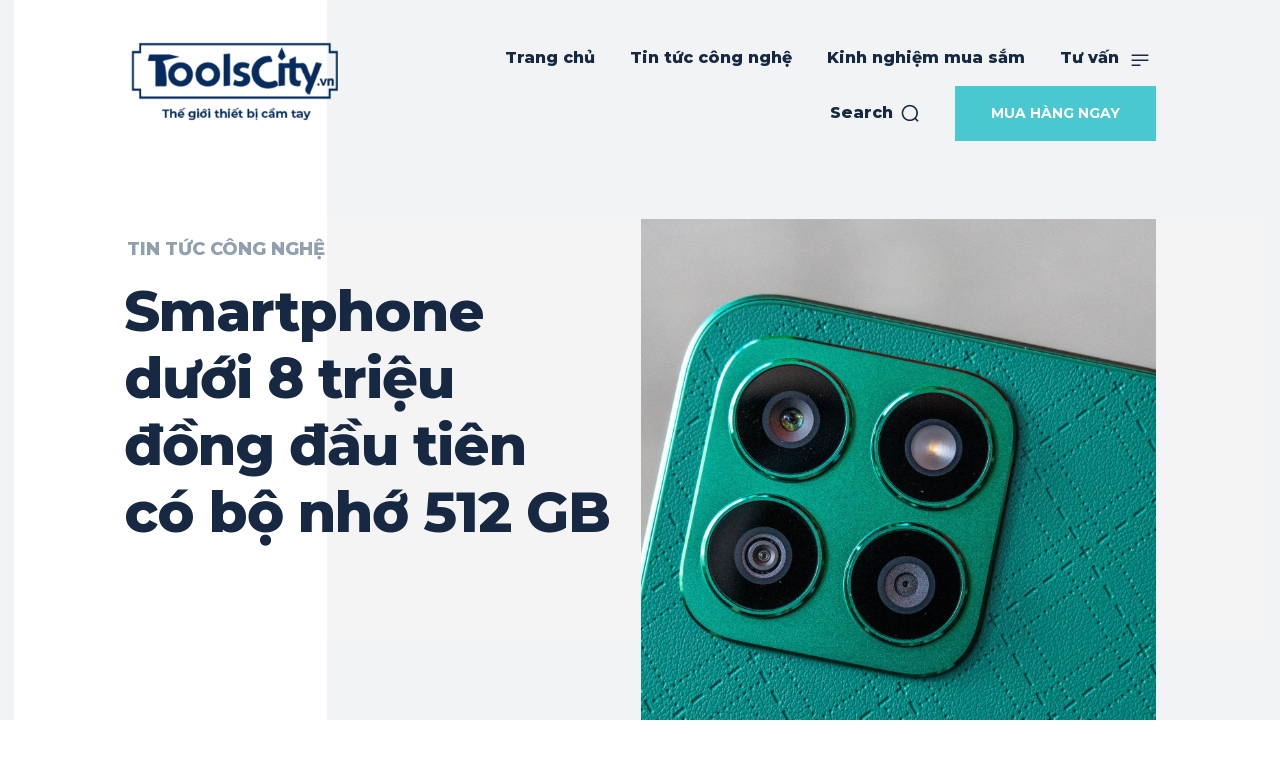

--- FILE ---
content_type: text/html; charset=UTF-8
request_url: https://tech.toolscity.vn/smartphone-duoi-8-trieu-dong-dau-tien-co-bo-nho-512-gb/
body_size: 75386
content:
<!doctype html >
<html lang="vi">
<head>
    <meta charset="UTF-8" />
    <title>Smartphone dưới 8 triệu đồng đầu tiên có bộ nhớ 512 GB | Kinh nghiệm, tư vấn mua sắm thế giới thiết bị cầm tay</title>
    <meta name="viewport" content="width=device-width, initial-scale=1.0">
    <link rel="pingback" href="https://tech.toolscity.vn/xmlrpc.php" />
    <meta name='robots' content='max-image-preview:large' />
	<style>img:is([sizes="auto" i], [sizes^="auto," i]) { contain-intrinsic-size: 3000px 1500px }</style>
	<link rel="icon" type="image/png" href="https://tech.toolscity.vn/wp-content/uploads/2023/12/toolscity-logo-02-300x300.png"><link rel='dns-prefetch' href='//fonts.googleapis.com' />
<link rel="alternate" type="application/rss+xml" title="Dòng thông tin Kinh nghiệm, tư vấn mua sắm thế giới thiết bị cầm tay &raquo;" href="https://tech.toolscity.vn/feed/" />
<link rel="alternate" type="application/rss+xml" title="Kinh nghiệm, tư vấn mua sắm thế giới thiết bị cầm tay &raquo; Dòng bình luận" href="https://tech.toolscity.vn/comments/feed/" />
<link rel="alternate" type="application/rss+xml" title="Kinh nghiệm, tư vấn mua sắm thế giới thiết bị cầm tay &raquo; Smartphone dưới 8 triệu đồng đầu tiên có bộ nhớ 512 GB Dòng bình luận" href="https://tech.toolscity.vn/smartphone-duoi-8-trieu-dong-dau-tien-co-bo-nho-512-gb/feed/" />
<script type="text/javascript">
/* <![CDATA[ */
window._wpemojiSettings = {"baseUrl":"https:\/\/s.w.org\/images\/core\/emoji\/15.0.3\/72x72\/","ext":".png","svgUrl":"https:\/\/s.w.org\/images\/core\/emoji\/15.0.3\/svg\/","svgExt":".svg","source":{"concatemoji":"https:\/\/tech.toolscity.vn\/wp-includes\/js\/wp-emoji-release.min.js?ver=6.7.4"}};
/*! This file is auto-generated */
!function(i,n){var o,s,e;function c(e){try{var t={supportTests:e,timestamp:(new Date).valueOf()};sessionStorage.setItem(o,JSON.stringify(t))}catch(e){}}function p(e,t,n){e.clearRect(0,0,e.canvas.width,e.canvas.height),e.fillText(t,0,0);var t=new Uint32Array(e.getImageData(0,0,e.canvas.width,e.canvas.height).data),r=(e.clearRect(0,0,e.canvas.width,e.canvas.height),e.fillText(n,0,0),new Uint32Array(e.getImageData(0,0,e.canvas.width,e.canvas.height).data));return t.every(function(e,t){return e===r[t]})}function u(e,t,n){switch(t){case"flag":return n(e,"\ud83c\udff3\ufe0f\u200d\u26a7\ufe0f","\ud83c\udff3\ufe0f\u200b\u26a7\ufe0f")?!1:!n(e,"\ud83c\uddfa\ud83c\uddf3","\ud83c\uddfa\u200b\ud83c\uddf3")&&!n(e,"\ud83c\udff4\udb40\udc67\udb40\udc62\udb40\udc65\udb40\udc6e\udb40\udc67\udb40\udc7f","\ud83c\udff4\u200b\udb40\udc67\u200b\udb40\udc62\u200b\udb40\udc65\u200b\udb40\udc6e\u200b\udb40\udc67\u200b\udb40\udc7f");case"emoji":return!n(e,"\ud83d\udc26\u200d\u2b1b","\ud83d\udc26\u200b\u2b1b")}return!1}function f(e,t,n){var r="undefined"!=typeof WorkerGlobalScope&&self instanceof WorkerGlobalScope?new OffscreenCanvas(300,150):i.createElement("canvas"),a=r.getContext("2d",{willReadFrequently:!0}),o=(a.textBaseline="top",a.font="600 32px Arial",{});return e.forEach(function(e){o[e]=t(a,e,n)}),o}function t(e){var t=i.createElement("script");t.src=e,t.defer=!0,i.head.appendChild(t)}"undefined"!=typeof Promise&&(o="wpEmojiSettingsSupports",s=["flag","emoji"],n.supports={everything:!0,everythingExceptFlag:!0},e=new Promise(function(e){i.addEventListener("DOMContentLoaded",e,{once:!0})}),new Promise(function(t){var n=function(){try{var e=JSON.parse(sessionStorage.getItem(o));if("object"==typeof e&&"number"==typeof e.timestamp&&(new Date).valueOf()<e.timestamp+604800&&"object"==typeof e.supportTests)return e.supportTests}catch(e){}return null}();if(!n){if("undefined"!=typeof Worker&&"undefined"!=typeof OffscreenCanvas&&"undefined"!=typeof URL&&URL.createObjectURL&&"undefined"!=typeof Blob)try{var e="postMessage("+f.toString()+"("+[JSON.stringify(s),u.toString(),p.toString()].join(",")+"));",r=new Blob([e],{type:"text/javascript"}),a=new Worker(URL.createObjectURL(r),{name:"wpTestEmojiSupports"});return void(a.onmessage=function(e){c(n=e.data),a.terminate(),t(n)})}catch(e){}c(n=f(s,u,p))}t(n)}).then(function(e){for(var t in e)n.supports[t]=e[t],n.supports.everything=n.supports.everything&&n.supports[t],"flag"!==t&&(n.supports.everythingExceptFlag=n.supports.everythingExceptFlag&&n.supports[t]);n.supports.everythingExceptFlag=n.supports.everythingExceptFlag&&!n.supports.flag,n.DOMReady=!1,n.readyCallback=function(){n.DOMReady=!0}}).then(function(){return e}).then(function(){var e;n.supports.everything||(n.readyCallback(),(e=n.source||{}).concatemoji?t(e.concatemoji):e.wpemoji&&e.twemoji&&(t(e.twemoji),t(e.wpemoji)))}))}((window,document),window._wpemojiSettings);
/* ]]> */
</script>
<style id='wp-emoji-styles-inline-css' type='text/css'>

	img.wp-smiley, img.emoji {
		display: inline !important;
		border: none !important;
		box-shadow: none !important;
		height: 1em !important;
		width: 1em !important;
		margin: 0 0.07em !important;
		vertical-align: -0.1em !important;
		background: none !important;
		padding: 0 !important;
	}
</style>
<link rel='stylesheet' id='wp-block-library-css' href='https://tech.toolscity.vn/wp-includes/css/dist/block-library/style.min.css?ver=6.7.4' type='text/css' media='all' />
<style id='classic-theme-styles-inline-css' type='text/css'>
/*! This file is auto-generated */
.wp-block-button__link{color:#fff;background-color:#32373c;border-radius:9999px;box-shadow:none;text-decoration:none;padding:calc(.667em + 2px) calc(1.333em + 2px);font-size:1.125em}.wp-block-file__button{background:#32373c;color:#fff;text-decoration:none}
</style>
<style id='global-styles-inline-css' type='text/css'>
:root{--wp--preset--aspect-ratio--square: 1;--wp--preset--aspect-ratio--4-3: 4/3;--wp--preset--aspect-ratio--3-4: 3/4;--wp--preset--aspect-ratio--3-2: 3/2;--wp--preset--aspect-ratio--2-3: 2/3;--wp--preset--aspect-ratio--16-9: 16/9;--wp--preset--aspect-ratio--9-16: 9/16;--wp--preset--color--black: #000000;--wp--preset--color--cyan-bluish-gray: #abb8c3;--wp--preset--color--white: #ffffff;--wp--preset--color--pale-pink: #f78da7;--wp--preset--color--vivid-red: #cf2e2e;--wp--preset--color--luminous-vivid-orange: #ff6900;--wp--preset--color--luminous-vivid-amber: #fcb900;--wp--preset--color--light-green-cyan: #7bdcb5;--wp--preset--color--vivid-green-cyan: #00d084;--wp--preset--color--pale-cyan-blue: #8ed1fc;--wp--preset--color--vivid-cyan-blue: #0693e3;--wp--preset--color--vivid-purple: #9b51e0;--wp--preset--gradient--vivid-cyan-blue-to-vivid-purple: linear-gradient(135deg,rgba(6,147,227,1) 0%,rgb(155,81,224) 100%);--wp--preset--gradient--light-green-cyan-to-vivid-green-cyan: linear-gradient(135deg,rgb(122,220,180) 0%,rgb(0,208,130) 100%);--wp--preset--gradient--luminous-vivid-amber-to-luminous-vivid-orange: linear-gradient(135deg,rgba(252,185,0,1) 0%,rgba(255,105,0,1) 100%);--wp--preset--gradient--luminous-vivid-orange-to-vivid-red: linear-gradient(135deg,rgba(255,105,0,1) 0%,rgb(207,46,46) 100%);--wp--preset--gradient--very-light-gray-to-cyan-bluish-gray: linear-gradient(135deg,rgb(238,238,238) 0%,rgb(169,184,195) 100%);--wp--preset--gradient--cool-to-warm-spectrum: linear-gradient(135deg,rgb(74,234,220) 0%,rgb(151,120,209) 20%,rgb(207,42,186) 40%,rgb(238,44,130) 60%,rgb(251,105,98) 80%,rgb(254,248,76) 100%);--wp--preset--gradient--blush-light-purple: linear-gradient(135deg,rgb(255,206,236) 0%,rgb(152,150,240) 100%);--wp--preset--gradient--blush-bordeaux: linear-gradient(135deg,rgb(254,205,165) 0%,rgb(254,45,45) 50%,rgb(107,0,62) 100%);--wp--preset--gradient--luminous-dusk: linear-gradient(135deg,rgb(255,203,112) 0%,rgb(199,81,192) 50%,rgb(65,88,208) 100%);--wp--preset--gradient--pale-ocean: linear-gradient(135deg,rgb(255,245,203) 0%,rgb(182,227,212) 50%,rgb(51,167,181) 100%);--wp--preset--gradient--electric-grass: linear-gradient(135deg,rgb(202,248,128) 0%,rgb(113,206,126) 100%);--wp--preset--gradient--midnight: linear-gradient(135deg,rgb(2,3,129) 0%,rgb(40,116,252) 100%);--wp--preset--font-size--small: 11px;--wp--preset--font-size--medium: 20px;--wp--preset--font-size--large: 32px;--wp--preset--font-size--x-large: 42px;--wp--preset--font-size--regular: 15px;--wp--preset--font-size--larger: 50px;--wp--preset--spacing--20: 0.44rem;--wp--preset--spacing--30: 0.67rem;--wp--preset--spacing--40: 1rem;--wp--preset--spacing--50: 1.5rem;--wp--preset--spacing--60: 2.25rem;--wp--preset--spacing--70: 3.38rem;--wp--preset--spacing--80: 5.06rem;--wp--preset--shadow--natural: 6px 6px 9px rgba(0, 0, 0, 0.2);--wp--preset--shadow--deep: 12px 12px 50px rgba(0, 0, 0, 0.4);--wp--preset--shadow--sharp: 6px 6px 0px rgba(0, 0, 0, 0.2);--wp--preset--shadow--outlined: 6px 6px 0px -3px rgba(255, 255, 255, 1), 6px 6px rgba(0, 0, 0, 1);--wp--preset--shadow--crisp: 6px 6px 0px rgba(0, 0, 0, 1);}:where(.is-layout-flex){gap: 0.5em;}:where(.is-layout-grid){gap: 0.5em;}body .is-layout-flex{display: flex;}.is-layout-flex{flex-wrap: wrap;align-items: center;}.is-layout-flex > :is(*, div){margin: 0;}body .is-layout-grid{display: grid;}.is-layout-grid > :is(*, div){margin: 0;}:where(.wp-block-columns.is-layout-flex){gap: 2em;}:where(.wp-block-columns.is-layout-grid){gap: 2em;}:where(.wp-block-post-template.is-layout-flex){gap: 1.25em;}:where(.wp-block-post-template.is-layout-grid){gap: 1.25em;}.has-black-color{color: var(--wp--preset--color--black) !important;}.has-cyan-bluish-gray-color{color: var(--wp--preset--color--cyan-bluish-gray) !important;}.has-white-color{color: var(--wp--preset--color--white) !important;}.has-pale-pink-color{color: var(--wp--preset--color--pale-pink) !important;}.has-vivid-red-color{color: var(--wp--preset--color--vivid-red) !important;}.has-luminous-vivid-orange-color{color: var(--wp--preset--color--luminous-vivid-orange) !important;}.has-luminous-vivid-amber-color{color: var(--wp--preset--color--luminous-vivid-amber) !important;}.has-light-green-cyan-color{color: var(--wp--preset--color--light-green-cyan) !important;}.has-vivid-green-cyan-color{color: var(--wp--preset--color--vivid-green-cyan) !important;}.has-pale-cyan-blue-color{color: var(--wp--preset--color--pale-cyan-blue) !important;}.has-vivid-cyan-blue-color{color: var(--wp--preset--color--vivid-cyan-blue) !important;}.has-vivid-purple-color{color: var(--wp--preset--color--vivid-purple) !important;}.has-black-background-color{background-color: var(--wp--preset--color--black) !important;}.has-cyan-bluish-gray-background-color{background-color: var(--wp--preset--color--cyan-bluish-gray) !important;}.has-white-background-color{background-color: var(--wp--preset--color--white) !important;}.has-pale-pink-background-color{background-color: var(--wp--preset--color--pale-pink) !important;}.has-vivid-red-background-color{background-color: var(--wp--preset--color--vivid-red) !important;}.has-luminous-vivid-orange-background-color{background-color: var(--wp--preset--color--luminous-vivid-orange) !important;}.has-luminous-vivid-amber-background-color{background-color: var(--wp--preset--color--luminous-vivid-amber) !important;}.has-light-green-cyan-background-color{background-color: var(--wp--preset--color--light-green-cyan) !important;}.has-vivid-green-cyan-background-color{background-color: var(--wp--preset--color--vivid-green-cyan) !important;}.has-pale-cyan-blue-background-color{background-color: var(--wp--preset--color--pale-cyan-blue) !important;}.has-vivid-cyan-blue-background-color{background-color: var(--wp--preset--color--vivid-cyan-blue) !important;}.has-vivid-purple-background-color{background-color: var(--wp--preset--color--vivid-purple) !important;}.has-black-border-color{border-color: var(--wp--preset--color--black) !important;}.has-cyan-bluish-gray-border-color{border-color: var(--wp--preset--color--cyan-bluish-gray) !important;}.has-white-border-color{border-color: var(--wp--preset--color--white) !important;}.has-pale-pink-border-color{border-color: var(--wp--preset--color--pale-pink) !important;}.has-vivid-red-border-color{border-color: var(--wp--preset--color--vivid-red) !important;}.has-luminous-vivid-orange-border-color{border-color: var(--wp--preset--color--luminous-vivid-orange) !important;}.has-luminous-vivid-amber-border-color{border-color: var(--wp--preset--color--luminous-vivid-amber) !important;}.has-light-green-cyan-border-color{border-color: var(--wp--preset--color--light-green-cyan) !important;}.has-vivid-green-cyan-border-color{border-color: var(--wp--preset--color--vivid-green-cyan) !important;}.has-pale-cyan-blue-border-color{border-color: var(--wp--preset--color--pale-cyan-blue) !important;}.has-vivid-cyan-blue-border-color{border-color: var(--wp--preset--color--vivid-cyan-blue) !important;}.has-vivid-purple-border-color{border-color: var(--wp--preset--color--vivid-purple) !important;}.has-vivid-cyan-blue-to-vivid-purple-gradient-background{background: var(--wp--preset--gradient--vivid-cyan-blue-to-vivid-purple) !important;}.has-light-green-cyan-to-vivid-green-cyan-gradient-background{background: var(--wp--preset--gradient--light-green-cyan-to-vivid-green-cyan) !important;}.has-luminous-vivid-amber-to-luminous-vivid-orange-gradient-background{background: var(--wp--preset--gradient--luminous-vivid-amber-to-luminous-vivid-orange) !important;}.has-luminous-vivid-orange-to-vivid-red-gradient-background{background: var(--wp--preset--gradient--luminous-vivid-orange-to-vivid-red) !important;}.has-very-light-gray-to-cyan-bluish-gray-gradient-background{background: var(--wp--preset--gradient--very-light-gray-to-cyan-bluish-gray) !important;}.has-cool-to-warm-spectrum-gradient-background{background: var(--wp--preset--gradient--cool-to-warm-spectrum) !important;}.has-blush-light-purple-gradient-background{background: var(--wp--preset--gradient--blush-light-purple) !important;}.has-blush-bordeaux-gradient-background{background: var(--wp--preset--gradient--blush-bordeaux) !important;}.has-luminous-dusk-gradient-background{background: var(--wp--preset--gradient--luminous-dusk) !important;}.has-pale-ocean-gradient-background{background: var(--wp--preset--gradient--pale-ocean) !important;}.has-electric-grass-gradient-background{background: var(--wp--preset--gradient--electric-grass) !important;}.has-midnight-gradient-background{background: var(--wp--preset--gradient--midnight) !important;}.has-small-font-size{font-size: var(--wp--preset--font-size--small) !important;}.has-medium-font-size{font-size: var(--wp--preset--font-size--medium) !important;}.has-large-font-size{font-size: var(--wp--preset--font-size--large) !important;}.has-x-large-font-size{font-size: var(--wp--preset--font-size--x-large) !important;}
:where(.wp-block-post-template.is-layout-flex){gap: 1.25em;}:where(.wp-block-post-template.is-layout-grid){gap: 1.25em;}
:where(.wp-block-columns.is-layout-flex){gap: 2em;}:where(.wp-block-columns.is-layout-grid){gap: 2em;}
:root :where(.wp-block-pullquote){font-size: 1.5em;line-height: 1.6;}
</style>
<link rel='stylesheet' id='wp_automatic_gallery_style-css' href='https://tech.toolscity.vn/wp-content/plugins/wp-automatic/css/wp-automatic.css?ver=1.0.0' type='text/css' media='all' />
<link rel='stylesheet' id='td-plugin-newsletter-css' href='https://tech.toolscity.vn/wp-content/plugins/td-newsletter/style.css?ver=12.6.2' type='text/css' media='all' />
<link rel='stylesheet' id='td-plugin-multi-purpose-css' href='https://tech.toolscity.vn/wp-content/plugins/td-composer/td-multi-purpose/style.css?ver=3833ae26cf1f9d406448012ce1734aa1' type='text/css' media='all' />
<link rel='stylesheet' id='google-fonts-style-css' href='https://fonts.googleapis.com/css?family=Montserrat%3A400%2C700%2C800%7COpen+Sans%3A400%2C600%2C700%2C800%7CRoboto%3A400%2C500%2C700%2C800%7CMontserrat%3A800%2C700%2C400%7CVolkhov%3A400%2C300&#038;display=swap&#038;ver=12.6.2' type='text/css' media='all' />
<link rel='stylesheet' id='td-multipurpose-css' href='https://tech.toolscity.vn/wp-content/plugins/td-composer/assets/fonts/td-multipurpose/td-multipurpose.css?ver=3833ae26cf1f9d406448012ce1734aa1' type='text/css' media='all' />
<link rel='stylesheet' id='td-theme-css' href='https://tech.toolscity.vn/wp-content/themes/Newspaper/style.css?ver=12.6.2' type='text/css' media='all' />
<style id='td-theme-inline-css' type='text/css'>@media (max-width:767px){.td-header-desktop-wrap{display:none}}@media (min-width:767px){.td-header-mobile-wrap{display:none}}</style>
<link rel='stylesheet' id='td-legacy-framework-front-style-css' href='https://tech.toolscity.vn/wp-content/plugins/td-composer/legacy/Newspaper/assets/css/td_legacy_main.css?ver=3833ae26cf1f9d406448012ce1734aa1' type='text/css' media='all' />
<link rel='stylesheet' id='td-theme-demo-style-css' href='https://tech.toolscity.vn/wp-content/plugins/td-composer/legacy/Newspaper/includes/demos/gadgets_pro/demo_style.css?ver=12.6.2' type='text/css' media='all' />
<link rel='stylesheet' id='tdb_style_cloud_templates_front-css' href='https://tech.toolscity.vn/wp-content/plugins/td-cloud-library/assets/css/tdb_main.css?ver=34c58173fa732974ccb0ca4df5ede162' type='text/css' media='all' />
<script type="text/javascript" src="https://tech.toolscity.vn/wp-includes/js/jquery/jquery.min.js?ver=3.7.1" id="jquery-core-js"></script>
<script type="text/javascript" src="https://tech.toolscity.vn/wp-includes/js/jquery/jquery-migrate.min.js?ver=3.4.1" id="jquery-migrate-js"></script>
<script type="text/javascript" src="https://tech.toolscity.vn/wp-content/plugins/wp-automatic/js/main-front.js?ver=6.7.4" id="wp_automatic_gallery-js"></script>
<link rel="https://api.w.org/" href="https://tech.toolscity.vn/wp-json/" /><link rel="alternate" title="JSON" type="application/json" href="https://tech.toolscity.vn/wp-json/wp/v2/posts/1427" /><link rel="EditURI" type="application/rsd+xml" title="RSD" href="https://tech.toolscity.vn/xmlrpc.php?rsd" />
<meta name="generator" content="WordPress 6.7.4" />
<link rel='shortlink' href='https://tech.toolscity.vn/?p=1427' />
<link rel="alternate" title="oNhúng (JSON)" type="application/json+oembed" href="https://tech.toolscity.vn/wp-json/oembed/1.0/embed?url=https%3A%2F%2Ftech.toolscity.vn%2Fsmartphone-duoi-8-trieu-dong-dau-tien-co-bo-nho-512-gb%2F" />
<link rel="alternate" title="oNhúng (XML)" type="text/xml+oembed" href="https://tech.toolscity.vn/wp-json/oembed/1.0/embed?url=https%3A%2F%2Ftech.toolscity.vn%2Fsmartphone-duoi-8-trieu-dong-dau-tien-co-bo-nho-512-gb%2F&#038;format=xml" />
<!--[if lt IE 9]><script src="https://cdnjs.cloudflare.com/ajax/libs/html5shiv/3.7.3/html5shiv.js"></script><![endif]-->
        <script>
        window.tdb_global_vars = {"wpRestUrl":"https:\/\/tech.toolscity.vn\/wp-json\/","permalinkStructure":"\/%postname%\/"};
        window.tdb_p_autoload_vars = {"isAjax":false,"isAdminBarShowing":false,"autoloadScrollPercent":50,"postAutoloadStatus":"off","origPostEditUrl":null};
    </script>
    
    <style id="tdb-global-colors">:root{--accent-color:#fff}</style>
	

<script type="text/javascript" src="https://tech.toolscity.vn/wp-content/plugins/td-composer/legacy/Newspaper/js/tdScrollToClass.js?ver=12.6.2" id="tdScrollToClass-js"></script><!-- JS generated by theme -->

<script>
    
    

	    var tdBlocksArray = []; //here we store all the items for the current page

	    // td_block class - each ajax block uses a object of this class for requests
	    function tdBlock() {
		    this.id = '';
		    this.block_type = 1; //block type id (1-234 etc)
		    this.atts = '';
		    this.td_column_number = '';
		    this.td_current_page = 1; //
		    this.post_count = 0; //from wp
		    this.found_posts = 0; //from wp
		    this.max_num_pages = 0; //from wp
		    this.td_filter_value = ''; //current live filter value
		    this.is_ajax_running = false;
		    this.td_user_action = ''; // load more or infinite loader (used by the animation)
		    this.header_color = '';
		    this.ajax_pagination_infinite_stop = ''; //show load more at page x
	    }

        // td_js_generator - mini detector
        ( function () {
            var htmlTag = document.getElementsByTagName("html")[0];

	        if ( navigator.userAgent.indexOf("MSIE 10.0") > -1 ) {
                htmlTag.className += ' ie10';
            }

            if ( !!navigator.userAgent.match(/Trident.*rv\:11\./) ) {
                htmlTag.className += ' ie11';
            }

	        if ( navigator.userAgent.indexOf("Edge") > -1 ) {
                htmlTag.className += ' ieEdge';
            }

            if ( /(iPad|iPhone|iPod)/g.test(navigator.userAgent) ) {
                htmlTag.className += ' td-md-is-ios';
            }

            var user_agent = navigator.userAgent.toLowerCase();
            if ( user_agent.indexOf("android") > -1 ) {
                htmlTag.className += ' td-md-is-android';
            }

            if ( -1 !== navigator.userAgent.indexOf('Mac OS X')  ) {
                htmlTag.className += ' td-md-is-os-x';
            }

            if ( /chrom(e|ium)/.test(navigator.userAgent.toLowerCase()) ) {
               htmlTag.className += ' td-md-is-chrome';
            }

            if ( -1 !== navigator.userAgent.indexOf('Firefox') ) {
                htmlTag.className += ' td-md-is-firefox';
            }

            if ( -1 !== navigator.userAgent.indexOf('Safari') && -1 === navigator.userAgent.indexOf('Chrome') ) {
                htmlTag.className += ' td-md-is-safari';
            }

            if( -1 !== navigator.userAgent.indexOf('IEMobile') ){
                htmlTag.className += ' td-md-is-iemobile';
            }

        })();

        var tdLocalCache = {};

        ( function () {
            "use strict";

            tdLocalCache = {
                data: {},
                remove: function (resource_id) {
                    delete tdLocalCache.data[resource_id];
                },
                exist: function (resource_id) {
                    return tdLocalCache.data.hasOwnProperty(resource_id) && tdLocalCache.data[resource_id] !== null;
                },
                get: function (resource_id) {
                    return tdLocalCache.data[resource_id];
                },
                set: function (resource_id, cachedData) {
                    tdLocalCache.remove(resource_id);
                    tdLocalCache.data[resource_id] = cachedData;
                }
            };
        })();

    
    
var td_viewport_interval_list=[{"limitBottom":767,"sidebarWidth":228},{"limitBottom":1018,"sidebarWidth":300},{"limitBottom":1140,"sidebarWidth":324}];
var td_animation_stack_effect="type0";
var tds_animation_stack=true;
var td_animation_stack_specific_selectors=".entry-thumb, img, .td-lazy-img";
var td_animation_stack_general_selectors=".td-animation-stack img, .td-animation-stack .entry-thumb, .post img, .td-animation-stack .td-lazy-img";
var tdc_is_installed="yes";
var td_ajax_url="https:\/\/tech.toolscity.vn\/wp-admin\/admin-ajax.php?td_theme_name=Newspaper&v=12.6.2";
var td_get_template_directory_uri="https:\/\/tech.toolscity.vn\/wp-content\/plugins\/td-composer\/legacy\/common";
var tds_snap_menu="";
var tds_logo_on_sticky="";
var tds_header_style="";
var td_please_wait="Please wait...";
var td_email_user_pass_incorrect="User or password incorrect!";
var td_email_user_incorrect="Email or username incorrect!";
var td_email_incorrect="Email incorrect!";
var td_user_incorrect="Username incorrect!";
var td_email_user_empty="Email or username empty!";
var td_pass_empty="Pass empty!";
var td_pass_pattern_incorrect="Invalid Pass Pattern!";
var td_retype_pass_incorrect="Retyped Pass incorrect!";
var tds_more_articles_on_post_enable="";
var tds_more_articles_on_post_time_to_wait="";
var tds_more_articles_on_post_pages_distance_from_top=0;
var tds_captcha="";
var tds_theme_color_site_wide="#e2687e";
var tds_smart_sidebar="enabled";
var tdThemeName="Newspaper";
var tdThemeNameWl="Newspaper";
var td_magnific_popup_translation_tPrev="Previous (Left arrow key)";
var td_magnific_popup_translation_tNext="Next (Right arrow key)";
var td_magnific_popup_translation_tCounter="%curr% of %total%";
var td_magnific_popup_translation_ajax_tError="The content from %url% could not be loaded.";
var td_magnific_popup_translation_image_tError="The image #%curr% could not be loaded.";
var tdBlockNonce="ce06e655bd";
var tdMobileMenu="enabled";
var tdMobileSearch="enabled";
var tdDateNamesI18n={"month_names":["Th\u00e1ng 1","Th\u00e1ng 2","Th\u00e1ng 3","Th\u00e1ng 4","Th\u00e1ng 5","Th\u00e1ng 6","Th\u00e1ng 7","Th\u00e1ng 8","Th\u00e1ng 9","Th\u00e1ng 10","Th\u00e1ng m\u01b0\u1eddi m\u1ed9t","Th\u00e1ng 12"],"month_names_short":["Th1","Th2","Th3","Th4","Th5","Th6","Th7","Th8","Th9","Th10","Th11","Th12"],"day_names":["Ch\u1ee7 Nh\u1eadt","Th\u1ee9 Hai","Th\u1ee9 Ba","Th\u1ee9 T\u01b0","Th\u1ee9 N\u0103m","Th\u1ee9 S\u00e1u","Th\u1ee9 B\u1ea3y"],"day_names_short":["CN","T2","T3","T4","T5","T6","T7"]};
var tdb_modal_confirm="Save";
var tdb_modal_cancel="Cancel";
var tdb_modal_confirm_alt="Yes";
var tdb_modal_cancel_alt="No";
var td_ad_background_click_link="";
var td_ad_background_click_target="";
</script>


<!-- Header style compiled by theme -->

<style>.td-menu-background,.td-search-background{background-image:url('https://tech.toolscity.vn/wp-content/uploads/2023/12/1.jpg')}.td-mobile-content .td-mobile-main-menu>li>a{font-family:Montserrat}.td-mobile-content .sub-menu a{font-family:Montserrat}#td-mobile-nav,#td-mobile-nav .wpb_button,.td-search-wrap-mob{font-family:Montserrat}.td-page-title,.td-category-title-holder .td-page-title{font-family:Montserrat}.td-page-content p,.td-page-content li,.td-page-content .td_block_text_with_title,.wpb_text_column p{font-family:Montserrat}.td-page-content h1,.wpb_text_column h1{font-family:Montserrat}.td-page-content h2,.wpb_text_column h2{font-family:Montserrat}.td-page-content h3,.wpb_text_column h3{font-family:Montserrat}.td-page-content h4,.wpb_text_column h4{font-family:Montserrat}.td-page-content h5,.wpb_text_column h5{font-family:Montserrat}.td-page-content h6,.wpb_text_column h6{font-family:Montserrat}body,p{font-family:Montserrat}.white-popup-block:before{background-image:url('https://tech.toolscity.vn/wp-content/uploads/2023/12/2.jpg')}.white-popup-block,.white-popup-block .wpb_button{font-family:Montserrat}:root{--td_theme_color:#e2687e;--td_slider_text:rgba(226,104,126,0.7);--td_mobile_gradient_one_mob:rgba(0,0,0,0.7);--td_mobile_gradient_two_mob:rgba(0,0,0,0.8);--td_mobile_text_active_color:#e2687e;--td_mobile_button_color_mob:#2d3349;--td_login_button_color:#2d3349;--td_login_hover_background:#e2687e;--td_login_hover_color:#ffffff;--td_login_gradient_one:rgba(0,0,0,0.7);--td_login_gradient_two:rgba(0,0,0,0.8)}</style>

<script async src="https://pagead2.googlesyndication.com/pagead/js/adsbygoogle.js?client=ca-pub-2338036690250616"
     crossorigin="anonymous"></script>
<!-- Google tag (gtag.js) -->
<script async src="https://www.googletagmanager.com/gtag/js?id=G-9TGJ9TDECP"></script>
<script>
  window.dataLayer = window.dataLayer || [];
  function gtag(){dataLayer.push(arguments);}
  gtag('js', new Date());

  gtag('config', 'G-9TGJ9TDECP');
</script>
<!-- Button style compiled by theme -->

<style>.tdm-btn-style1{background-color:#e2687e}.tdm-btn-style2:before{border-color:#e2687e}.tdm-btn-style2{color:#e2687e}.tdm-btn-style3{-webkit-box-shadow:0 2px 16px #e2687e;-moz-box-shadow:0 2px 16px #e2687e;box-shadow:0 2px 16px #e2687e}.tdm-btn-style3:hover{-webkit-box-shadow:0 4px 26px #e2687e;-moz-box-shadow:0 4px 26px #e2687e;box-shadow:0 4px 26px #e2687e}</style>

	<style id="tdw-css-placeholder"></style></head>

<body class="post-template-default single single-post postid-1427 single-format-standard smartphone-duoi-8-trieu-dong-dau-tien-co-bo-nho-512-gb global-block-template-1 td-gadgets-pro tdb_template_181 tdb-template  tdc-header-template  tdc-footer-template td-animation-stack-type0 td-full-layout" itemscope="itemscope" itemtype="https://schema.org/WebPage">

            <div class="td-scroll-up  td-hide-scroll-up-on-mob" style="display:none;"><i class="td-icon-menu-up"></i></div>
    
    <div class="td-menu-background" style="visibility:hidden"></div>
<div id="td-mobile-nav" style="visibility:hidden">
    <div class="td-mobile-container">
        <!-- mobile menu top section -->
        <div class="td-menu-socials-wrap">
            <!-- socials -->
            <div class="td-menu-socials">
                            </div>
            <!-- close button -->
            <div class="td-mobile-close">
                <span><i class="td-icon-close-mobile"></i></span>
            </div>
        </div>

        <!-- login section -->
        
        <!-- menu section -->
        <div class="td-mobile-content">
            <div class="menu-td-demo-header-menu-container"><ul id="menu-td-demo-header-menu-2" class="td-mobile-main-menu"><li class="menu-item menu-item-type-post_type menu-item-object-page menu-item-home menu-item-first menu-item-187"><a href="https://tech.toolscity.vn/">Trang chủ</a></li>
<li class="menu-item menu-item-type-taxonomy menu-item-object-category current-post-ancestor current-menu-parent current-post-parent menu-item-229"><a href="https://tech.toolscity.vn/tin-tuc-cong-nghe/">Tin tức công nghệ</a></li>
<li class="menu-item menu-item-type-taxonomy menu-item-object-category menu-item-228"><a href="https://tech.toolscity.vn/kinh-nghiem-mua-sam/">Kinh nghiệm mua sắm</a></li>
<li class="menu-item menu-item-type-custom menu-item-object-custom menu-item-has-children menu-item-189"><a href="#">Tư vấn<i class="td-icon-menu-right td-element-after"></i></a>
<ul class="sub-menu">
	<li class="menu-item menu-item-type-taxonomy menu-item-object-category menu-item-217"><a href="https://tech.toolscity.vn/tu-van/">Tư vấn tất cả</a></li>
	<li class="menu-item menu-item-type-taxonomy menu-item-object-category menu-item-220"><a href="https://tech.toolscity.vn/tu-van-tieu-dung/tu-van-dung-cu-dung-dien/">Tư vấn dụng cụ dùng điện</a></li>
	<li class="menu-item menu-item-type-taxonomy menu-item-object-category menu-item-221"><a href="https://tech.toolscity.vn/tu-van-tieu-dung/tu-van-dung-cu-dung-pin/">Tư vấn dụng cụ dùng pin</a></li>
	<li class="menu-item menu-item-type-taxonomy menu-item-object-category menu-item-218"><a href="https://tech.toolscity.vn/tu-van-tieu-dung/tu-van-do-choi-xe-hoi/">Tư vấn đồ chơi xe hơi</a></li>
	<li class="menu-item menu-item-type-taxonomy menu-item-object-category menu-item-219"><a href="https://tech.toolscity.vn/tu-van-tieu-dung/tu-van-dung-cu-cam-tay/">Tư vấn dụng cụ cầm tay</a></li>
	<li class="menu-item menu-item-type-taxonomy menu-item-object-category menu-item-190"><a href="https://tech.toolscity.vn/tu-van-tieu-dung/tu-van-thiet-bi-do/">Tư vấn thiết bị đo</a></li>
	<li class="menu-item menu-item-type-taxonomy menu-item-object-category menu-item-191"><a href="https://tech.toolscity.vn/tu-van-tieu-dung/tu-van-dung-cu-lam-vuon/">Tư vấn dụng cụ làm vườn</a></li>
	<li class="menu-item menu-item-type-taxonomy menu-item-object-category menu-item-192"><a href="https://tech.toolscity.vn/tu-van-tieu-dung/tu-van-phu-kien-cac-loai/">Tư vấn phụ kiện các loại</a></li>
	<li class="menu-item menu-item-type-taxonomy menu-item-object-category menu-item-193"><a href="https://tech.toolscity.vn/tu-van-tieu-dung/tu-van-do-choi-xe-hoi/">Tư vấn đồ chơi xe hơi</a></li>
	<li class="menu-item menu-item-type-taxonomy menu-item-object-category menu-item-194"><a href="https://tech.toolscity.vn/tu-van-tieu-dung/tu-van-thang-cac-loai/">Tư vấn thang các loại</a></li>
</ul>
</li>
</ul></div>        </div>
    </div>

    <!-- register/login section -->
    </div><div class="td-search-background" style="visibility:hidden"></div>
<div class="td-search-wrap-mob" style="visibility:hidden">
	<div class="td-drop-down-search">
		<form method="get" class="td-search-form" action="https://tech.toolscity.vn/">
			<!-- close button -->
			<div class="td-search-close">
				<span><i class="td-icon-close-mobile"></i></span>
			</div>
			<div role="search" class="td-search-input">
				<span>Search</span>
				<input id="td-header-search-mob" type="text" value="" name="s" autocomplete="off" />
			</div>
		</form>
		<div id="td-aj-search-mob" class="td-ajax-search-flex"></div>
	</div>
</div>
    <div id="td-outer-wrap" class="td-theme-wrap">

                    <div class="td-header-template-wrap" style="position: relative">
                                <div class="td-header-mobile-wrap ">
                    <div id="tdi_1" class="tdc-zone"><div class="tdc_zone tdi_2  wpb_row td-pb-row tdc-element-style"  >
<style scoped>.tdi_2{min-height:0}.td-header-mobile-wrap{position:relative;width:100%}@media (max-width:767px){.tdi_2:before{content:'';display:block;width:100vw;height:100%;position:absolute;left:50%;transform:translateX(-50%);box-shadow:0px 6px 8px 0px rgba(0,0,0,0.08);z-index:20;pointer-events:none}@media (max-width:767px){.tdi_2:before{width:100%}}}@media (max-width:767px){.tdi_2{position:relative}}</style>
<div class="tdi_1_rand_style td-element-style" ><style>@media (max-width:767px){.tdi_1_rand_style{background-color:#ffffff!important}}</style></div><div id="tdi_3" class="tdc-row"><div class="vc_row tdi_4  wpb_row td-pb-row" >
<style scoped>.tdi_4,.tdi_4 .tdc-columns{min-height:0}.tdi_4,.tdi_4 .tdc-columns{display:block}.tdi_4 .tdc-columns{width:100%}@media (max-width:767px){@media (min-width:768px){.tdi_4{margin-left:-0px;margin-right:-0px}.tdi_4 .tdc-row-video-background-error,.tdi_4>.vc_column,.tdi_4>.tdc-columns>.vc_column{padding-left:0px;padding-right:0px}}}@media (max-width:767px){.tdi_4{padding-top:8px!important;padding-bottom:8px!important}}</style><div class="vc_column tdi_6  wpb_column vc_column_container tdc-column td-pb-span4">
<style scoped>.tdi_6{vertical-align:baseline}.tdi_6>.wpb_wrapper,.tdi_6>.wpb_wrapper>.tdc-elements{display:block}.tdi_6>.wpb_wrapper>.tdc-elements{width:100%}.tdi_6>.wpb_wrapper>.vc_row_inner{width:auto}.tdi_6>.wpb_wrapper{width:auto;height:auto}@media (max-width:767px){.tdi_6{vertical-align:middle}}@media (max-width:767px){.tdi_6{width:20%!important;display:inline-block!important}}</style><div class="wpb_wrapper" ><div class="td_block_wrap tdb_mobile_menu tdi_7 td-pb-border-top td_block_template_1 tdb-header-align"  data-td-block-uid="tdi_7" >
<style>@media (max-width:767px){.tdi_7{margin-left:-5px!important;padding-top:2px!important}}</style>
<style>.tdb-header-align{vertical-align:middle}.tdb_mobile_menu{margin-bottom:0;clear:none}.tdb_mobile_menu a{display:inline-block!important;position:relative;text-align:center;color:var(--td_theme_color,#4db2ec)}.tdb_mobile_menu a>span{display:flex;align-items:center;justify-content:center}.tdb_mobile_menu svg{height:auto}.tdb_mobile_menu svg,.tdb_mobile_menu svg *{fill:var(--td_theme_color,#4db2ec)}#tdc-live-iframe .tdb_mobile_menu a{pointer-events:none}.td-menu-mob-open-menu{overflow:hidden}.td-menu-mob-open-menu #td-outer-wrap{position:static}.tdi_7 .tdb-mobile-menu-button i{font-size:28px;width:28px;height:28px;line-height:28px}.tdi_7 .tdb-mobile-menu-button svg{width:28px}.tdi_7 .tdb-mobile-menu-button .tdb-mobile-menu-icon-svg{width:28px;height:28px}.tdi_7 .tdb-mobile-menu-button{color:#172842}.tdi_7 .tdb-mobile-menu-button svg,.tdi_7 .tdb-mobile-menu-button svg *{fill:#172842}.tdi_7 .tdb-mobile-menu-button:hover{color:#e2687e}.tdi_7 .tdb-mobile-menu-button:hover svg,.tdi_7 .tdb-mobile-menu-button:hover svg *{fill:#e2687e}@media (max-width:767px){.tdi_7 .tdb-mobile-menu-button i{font-size:29px}.tdi_7 .tdb-mobile-menu-button svg{width:29px}.tdi_7 .tdb-mobile-menu-button i{width:29px;height:29px;line-height:29px}.tdi_7 .tdb-mobile-menu-button .tdb-mobile-menu-icon-svg{width:29px;height:29px}}</style><div class="tdb-block-inner td-fix-index"><span class="tdb-mobile-menu-button"><span class="tdb-mobile-menu-icon tdb-mobile-menu-icon-svg" ><svg version="1.1" xmlns="http://www.w3.org/2000/svg" viewBox="0 0 1024 1024"><path d="M881.152 489.133h-738.335c-17.654 0-31.98 14.305-31.98 32 0 17.705 14.326 32.020 31.98 32.020h738.335c17.695 0 32.010-14.305 32.010-32.020 0-17.695-14.326-32-32.010-32zM881.152 256.367h-738.335c-17.654 0-31.98 14.316-31.98 31.99 0 17.705 14.326 32.061 31.98 32.061h738.335c17.695 0 32.010-14.346 32.010-32.061 0-17.674-14.326-31.99-32.010-31.99zM513.444 721.888h-370.596c-17.674 0-32.010 14.326-32.010 32.061 0 17.572 14.346 31.969 32.010 31.969h370.586c17.705 0 32.020-14.397 32.020-31.969 0.010-17.725-14.305-32.061-32.010-32.061z"></path></svg></span></span></div></div> <!-- ./block --></div></div><div class="vc_column tdi_9  wpb_column vc_column_container tdc-column td-pb-span4">
<style scoped>.tdi_9{vertical-align:baseline}.tdi_9>.wpb_wrapper,.tdi_9>.wpb_wrapper>.tdc-elements{display:block}.tdi_9>.wpb_wrapper>.tdc-elements{width:100%}.tdi_9>.wpb_wrapper>.vc_row_inner{width:auto}.tdi_9>.wpb_wrapper{width:auto;height:auto}@media (max-width:767px){.tdi_9{vertical-align:middle}}@media (max-width:767px){.tdi_9{width:60%!important;display:inline-block!important}}</style><div class="wpb_wrapper" ><div class="td_block_wrap tdb_header_logo tdi_10 td-pb-border-top td_block_template_1 tdb-header-align"  data-td-block-uid="tdi_10" >
<style>.tdb_header_logo{margin-bottom:0;clear:none}.tdb_header_logo .tdb-logo-a,.tdb_header_logo h1{display:flex;pointer-events:auto;align-items:flex-start}.tdb_header_logo h1{margin:0;line-height:0}.tdb_header_logo .tdb-logo-img-wrap img{display:block}.tdb_header_logo .tdb-logo-svg-wrap+.tdb-logo-img-wrap{display:none}.tdb_header_logo .tdb-logo-svg-wrap svg{width:50px;display:block;transition:fill .3s ease}.tdb_header_logo .tdb-logo-text-wrap{display:flex}.tdb_header_logo .tdb-logo-text-title,.tdb_header_logo .tdb-logo-text-tagline{-webkit-transition:all 0.2s ease;transition:all 0.2s ease}.tdb_header_logo .tdb-logo-text-title{background-size:cover;background-position:center center;font-size:75px;font-family:serif;line-height:1.1;color:#222;white-space:nowrap}.tdb_header_logo .tdb-logo-text-tagline{margin-top:2px;font-size:12px;font-family:serif;letter-spacing:1.8px;line-height:1;color:#767676}.tdb_header_logo .tdb-logo-icon{position:relative;font-size:46px;color:#000}.tdb_header_logo .tdb-logo-icon-svg{line-height:0}.tdb_header_logo .tdb-logo-icon-svg svg{width:46px;height:auto}.tdb_header_logo .tdb-logo-icon-svg svg,.tdb_header_logo .tdb-logo-icon-svg svg *{fill:#000}.tdi_10 .tdb-logo-a,.tdi_10 h1{flex-direction:row;align-items:center;justify-content:flex-start}.tdi_10 .tdb-logo-svg-wrap{display:block}.tdi_10 .tdb-logo-svg-wrap+.tdb-logo-img-wrap{display:none}.tdi_10 .tdb-logo-img-wrap{display:block}.tdi_10 .tdb-logo-text-tagline{margin-top:2px;margin-left:0;display:block}.tdi_10 .tdb-logo-text-title{display:block}.tdi_10 .tdb-logo-text-wrap{flex-direction:column;align-items:flex-start}.tdi_10 .tdb-logo-icon{top:0px;display:block}@media (max-width:767px){.tdb_header_logo .tdb-logo-text-title{font-size:36px}}@media (max-width:767px){.tdb_header_logo .tdb-logo-text-tagline{font-size:11px}}</style><div class="tdb-block-inner td-fix-index"><a class="tdb-logo-a" href="https://tech.toolscity.vn/"><span class="tdb-logo-img-wrap"><img class="tdb-logo-img td-retina-data" data-retina="https://tech.toolscity.vn/wp-content/uploads/2023/12/toolscity-logo-06-300x119.png" src="https://tech.toolscity.vn/wp-content/uploads/2023/12/toolscity-logo-06-300x119.png" alt="Logo"  title=""  /></span></a></div></div> <!-- ./block --></div></div><div class="vc_column tdi_12  wpb_column vc_column_container tdc-column td-pb-span4">
<style scoped>.tdi_12{vertical-align:baseline}.tdi_12>.wpb_wrapper,.tdi_12>.wpb_wrapper>.tdc-elements{display:block}.tdi_12>.wpb_wrapper>.tdc-elements{width:100%}.tdi_12>.wpb_wrapper>.vc_row_inner{width:auto}.tdi_12>.wpb_wrapper{width:auto;height:auto}@media (max-width:767px){.tdi_12{vertical-align:middle}}@media (max-width:767px){.tdi_12{width:20%!important;justify-content:flex-end!important;text-align:right!important;display:inline-block!important}}</style><div class="wpb_wrapper" ><div class="td_block_wrap tdb_mobile_search tdi_13 td-pb-border-top td_block_template_1 tdb-header-align"  data-td-block-uid="tdi_13" >
<style>@media (max-width:767px){.tdi_13{margin-right:-3px!important;padding-top:2px!important}}</style>
<style>.tdb_mobile_search{margin-bottom:0;clear:none}.tdb_mobile_search a{display:inline-block!important;position:relative;text-align:center;color:var(--td_theme_color,#4db2ec)}.tdb_mobile_search a>span{display:flex;align-items:center;justify-content:center}.tdb_mobile_search svg{height:auto}.tdb_mobile_search svg,.tdb_mobile_search svg *{fill:var(--td_theme_color,#4db2ec)}#tdc-live-iframe .tdb_mobile_search a{pointer-events:none}.td-search-opened{overflow:hidden}.td-search-opened #td-outer-wrap{position:static}.td-search-opened .td-search-wrap-mob{position:fixed;height:calc(100% + 1px)}.td-search-opened .td-drop-down-search{height:calc(~100% + 1px);overflow-y:scroll;overflow-x:hidden}.tdi_13{display:inline-block}.tdi_13 .tdb-block-inner{text-align:right}.tdi_13 .tdb-header-search-button-mob i{font-size:22px;width:55px;height:55px;line-height:55px}.tdi_13 .tdb-header-search-button-mob svg{width:22px}.tdi_13 .tdb-header-search-button-mob .tdb-mobile-search-icon-svg{width:55px;height:55px;display:flex;justify-content:center}.tdi_13 .tdb-header-search-button-mob{color:#172842}.tdi_13 .tdb-header-search-button-mob svg,.tdi_13 .tdb-header-search-button-mob svg *{fill:#172842}.tdi_13 .tdb-header-search-button-mob:hover{color:#e2687e}@media (max-width:767px){.tdi_13 .tdb-header-search-button-mob i{font-size:23px}.tdi_13 .tdb-header-search-button-mob svg{width:23px}.tdi_13 .tdb-header-search-button-mob i{width:23px;height:23px;line-height:23px}.tdi_13 .tdb-header-search-button-mob .tdb-mobile-search-icon-svg{width:23px;height:23px;display:flex;justify-content:center}}</style><div class="tdb-block-inner td-fix-index"><span class="tdb-header-search-button-mob dropdown-toggle" data-toggle="dropdown"><span class="tdb-mobile-search-icon tdb-mobile-search-icon-svg" ><svg version="1.1" xmlns="http://www.w3.org/2000/svg" viewBox="0 0 1024 1024"><path d="M958.484 910.161l-134.543-134.502c63.078-76.595 94.761-170.455 94.7-264.141 0.061-106.414-40.755-213.228-121.917-294.431-81.224-81.183-187.965-121.958-294.349-121.938-106.445-0.020-213.176 40.796-294.38 121.938-81.224 81.203-122.020 188.017-121.979 294.369-0.041 106.445 40.755 213.166 121.979 294.287 81.203 81.285 187.945 122.020 294.38 121.979 93.727 0.041 187.607-31.642 264.11-94.659l134.564 134.564 57.436-57.467zM265.452 748.348c-65.556-65.495-98.14-150.999-98.181-236.882 0.041-85.832 32.625-171.346 98.181-236.913 65.556-65.536 151.060-98.099 236.923-98.14 85.821 0.041 171.346 32.604 236.902 98.14 65.495 65.516 98.099 151.122 98.099 236.913 0 85.924-32.604 171.387-98.099 236.882-65.556 65.495-150.999 98.099-236.902 98.099-85.862 0-171.356-32.604-236.923-98.099z"></path></svg></span></span></div></div> <!-- ./block --></div></div></div></div></div></div>                </div>
                
                    <div class="td-header-mobile-sticky-wrap tdc-zone-sticky-invisible tdc-zone-sticky-inactive" style="display: none">
                        <div id="tdi_14" class="tdc-zone"><div class="tdc_zone tdi_15  wpb_row td-pb-row tdc-element-style" data-sticky-offset="0" >
<style scoped>.tdi_15{min-height:0}.td-header-mobile-sticky-wrap.td-header-active{opacity:1}.td-header-mobile-sticky-wrap{-webkit-transition:all 0.3s ease-in-out;-moz-transition:all 0.3s ease-in-out;-o-transition:all 0.3s ease-in-out;transition:all 0.3s ease-in-out}@media (max-width:767px){.tdi_15:before{content:'';display:block;width:100vw;height:100%;position:absolute;left:50%;transform:translateX(-50%);box-shadow:0px 6px 16px 0px rgba(22,35,58,0.1);z-index:20;pointer-events:none}.td-header-mobile-sticky-wrap{transform:translateY(-120%);-webkit-transform:translateY(-120%);-moz-transform:translateY(-120%);-ms-transform:translateY(-120%);-o-transform:translateY(-120%)}.td-header-mobile-sticky-wrap.td-header-active{transform:translateY(0);-webkit-transform:translateY(0);-moz-transform:translateY(0);-ms-transform:translateY(0);-o-transform:translateY(0)}@media (max-width:767px){.tdi_15:before{width:100%}}}@media (max-width:767px){.tdi_15{position:relative}}</style>
<div class="tdi_14_rand_style td-element-style" ><style>@media (max-width:767px){.tdi_14_rand_style{background-color:#ffffff!important}}</style></div><div id="tdi_16" class="tdc-row"><div class="vc_row tdi_17  wpb_row td-pb-row" >
<style scoped>.tdi_17,.tdi_17 .tdc-columns{min-height:0}.tdi_17,.tdi_17 .tdc-columns{display:block}.tdi_17 .tdc-columns{width:100%}@media (max-width:767px){@media (min-width:768px){.tdi_17{margin-left:-0px;margin-right:-0px}.tdi_17 .tdc-row-video-background-error,.tdi_17>.vc_column,.tdi_17>.tdc-columns>.vc_column{padding-left:0px;padding-right:0px}}}@media (max-width:767px){.tdi_17{padding-top:8px!important;padding-bottom:8px!important}}</style><div class="vc_column tdi_19  wpb_column vc_column_container tdc-column td-pb-span4">
<style scoped>.tdi_19{vertical-align:baseline}.tdi_19>.wpb_wrapper,.tdi_19>.wpb_wrapper>.tdc-elements{display:block}.tdi_19>.wpb_wrapper>.tdc-elements{width:100%}.tdi_19>.wpb_wrapper>.vc_row_inner{width:auto}.tdi_19>.wpb_wrapper{width:auto;height:auto}@media (max-width:767px){.tdi_19{vertical-align:middle}}@media (max-width:767px){.tdi_19{width:20%!important;display:inline-block!important}}</style><div class="wpb_wrapper" ><div class="td_block_wrap tdb_mobile_menu tdi_20 td-pb-border-top td_block_template_1 tdb-header-align"  data-td-block-uid="tdi_20" >
<style>@media (max-width:767px){.tdi_20{margin-left:-5px!important;padding-top:2px!important}}</style>
<style>.tdi_20 .tdb-mobile-menu-button i{font-size:28px}.tdi_20 .tdb-mobile-menu-button svg{width:28px}.tdi_20 .tdb-mobile-menu-button i{width:28px;height:28px;line-height:28px}.tdi_20 .tdb-mobile-menu-button .tdb-mobile-menu-icon-svg{width:28px;height:28px}.tdi_20 .tdb-mobile-menu-button{color:#172842}.tdi_20 .tdb-mobile-menu-button svg,.tdi_20 .tdb-mobile-menu-button svg *{fill:#172842}.tdi_20 .tdb-mobile-menu-button:hover{color:#e2687e}.tdi_20 .tdb-mobile-menu-button:hover svg,.tdi_20 .tdb-mobile-menu-button:hover svg *{fill:#e2687e}@media (max-width:767px){.tdi_20 .tdb-mobile-menu-button i{font-size:29px}.tdi_20 .tdb-mobile-menu-button svg{width:29px}.tdi_20 .tdb-mobile-menu-button i{width:29px;height:29px;line-height:29px}.tdi_20 .tdb-mobile-menu-button .tdb-mobile-menu-icon-svg{width:29px;height:29px}}</style><div class="tdb-block-inner td-fix-index"><span class="tdb-mobile-menu-button"><span class="tdb-mobile-menu-icon tdb-mobile-menu-icon-svg" ><svg version="1.1" xmlns="http://www.w3.org/2000/svg" viewBox="0 0 1024 1024"><path d="M881.152 489.133h-738.335c-17.654 0-31.98 14.305-31.98 32 0 17.705 14.326 32.020 31.98 32.020h738.335c17.695 0 32.010-14.305 32.010-32.020 0-17.695-14.326-32-32.010-32zM881.152 256.367h-738.335c-17.654 0-31.98 14.316-31.98 31.99 0 17.705 14.326 32.061 31.98 32.061h738.335c17.695 0 32.010-14.346 32.010-32.061 0-17.674-14.326-31.99-32.010-31.99zM513.444 721.888h-370.596c-17.674 0-32.010 14.326-32.010 32.061 0 17.572 14.346 31.969 32.010 31.969h370.586c17.705 0 32.020-14.397 32.020-31.969 0.010-17.725-14.305-32.061-32.010-32.061z"></path></svg></span></span></div></div> <!-- ./block --></div></div><div class="vc_column tdi_22  wpb_column vc_column_container tdc-column td-pb-span4">
<style scoped>.tdi_22{vertical-align:baseline}.tdi_22>.wpb_wrapper,.tdi_22>.wpb_wrapper>.tdc-elements{display:block}.tdi_22>.wpb_wrapper>.tdc-elements{width:100%}.tdi_22>.wpb_wrapper>.vc_row_inner{width:auto}.tdi_22>.wpb_wrapper{width:auto;height:auto}@media (max-width:767px){.tdi_22{vertical-align:middle}}@media (max-width:767px){.tdi_22{width:60%!important;display:inline-block!important}}</style><div class="wpb_wrapper" ><div class="td_block_wrap tdb_header_logo tdi_23 td-pb-border-top td_block_template_1 tdb-header-align"  data-td-block-uid="tdi_23" >
<style>.tdi_23 .tdb-logo-a,.tdi_23 h1{flex-direction:row}.tdi_23 .tdb-logo-a,.tdi_23 h1{align-items:center;justify-content:flex-start}.tdi_23 .tdb-logo-svg-wrap{display:block}.tdi_23 .tdb-logo-svg-wrap+.tdb-logo-img-wrap{display:none}.tdi_23 .tdb-logo-img-wrap{display:block}.tdi_23 .tdb-logo-text-tagline{margin-top:2px;margin-left:0;display:block}.tdi_23 .tdb-logo-text-title{display:block}.tdi_23 .tdb-logo-text-wrap{flex-direction:column;align-items:flex-start}.tdi_23 .tdb-logo-icon{top:0px;display:block}</style><div class="tdb-block-inner td-fix-index"><a class="tdb-logo-a" href="https://tech.toolscity.vn/"><span class="tdb-logo-img-wrap"><img class="tdb-logo-img td-retina-data" data-retina="https://tech.toolscity.vn/wp-content/uploads/2023/12/toolscity-logo-06-300x119.png" src="https://tech.toolscity.vn/wp-content/uploads/2023/12/toolscity-logo-06-300x119.png" alt="Logo"  title=""  /></span></a></div></div> <!-- ./block --></div></div><div class="vc_column tdi_25  wpb_column vc_column_container tdc-column td-pb-span4">
<style scoped>.tdi_25{vertical-align:baseline}.tdi_25>.wpb_wrapper,.tdi_25>.wpb_wrapper>.tdc-elements{display:block}.tdi_25>.wpb_wrapper>.tdc-elements{width:100%}.tdi_25>.wpb_wrapper>.vc_row_inner{width:auto}.tdi_25>.wpb_wrapper{width:auto;height:auto}@media (max-width:767px){.tdi_25{vertical-align:middle}}@media (max-width:767px){.tdi_25{width:20%!important;justify-content:flex-end!important;text-align:right!important;display:inline-block!important}}</style><div class="wpb_wrapper" ><div class="td_block_wrap tdb_mobile_search tdi_26 td-pb-border-top td_block_template_1 tdb-header-align"  data-td-block-uid="tdi_26" >
<style>@media (max-width:767px){.tdi_26{margin-right:-3px!important;padding-top:2px!important}}</style>
<style>.tdi_26{display:inline-block}.tdi_26 .tdb-block-inner{text-align:right}.tdi_26 .tdb-header-search-button-mob i{font-size:22px;width:55px;height:55px;line-height:55px}.tdi_26 .tdb-header-search-button-mob svg{width:22px}.tdi_26 .tdb-header-search-button-mob .tdb-mobile-search-icon-svg{width:55px;height:55px;display:flex;justify-content:center}.tdi_26 .tdb-header-search-button-mob{color:#172842}.tdi_26 .tdb-header-search-button-mob svg,.tdi_26 .tdb-header-search-button-mob svg *{fill:#172842}.tdi_26 .tdb-header-search-button-mob:hover{color:#e2687e}@media (max-width:767px){.tdi_26 .tdb-header-search-button-mob i{font-size:23px}.tdi_26 .tdb-header-search-button-mob svg{width:23px}.tdi_26 .tdb-header-search-button-mob i{width:23px;height:23px;line-height:23px}.tdi_26 .tdb-header-search-button-mob .tdb-mobile-search-icon-svg{width:23px;height:23px;display:flex;justify-content:center}}</style><div class="tdb-block-inner td-fix-index"><span class="tdb-header-search-button-mob dropdown-toggle" data-toggle="dropdown"><span class="tdb-mobile-search-icon tdb-mobile-search-icon-svg" ><svg version="1.1" xmlns="http://www.w3.org/2000/svg" viewBox="0 0 1024 1024"><path d="M958.484 910.161l-134.543-134.502c63.078-76.595 94.761-170.455 94.7-264.141 0.061-106.414-40.755-213.228-121.917-294.431-81.224-81.183-187.965-121.958-294.349-121.938-106.445-0.020-213.176 40.796-294.38 121.938-81.224 81.203-122.020 188.017-121.979 294.369-0.041 106.445 40.755 213.166 121.979 294.287 81.203 81.285 187.945 122.020 294.38 121.979 93.727 0.041 187.607-31.642 264.11-94.659l134.564 134.564 57.436-57.467zM265.452 748.348c-65.556-65.495-98.14-150.999-98.181-236.882 0.041-85.832 32.625-171.346 98.181-236.913 65.556-65.536 151.060-98.099 236.923-98.14 85.821 0.041 171.346 32.604 236.902 98.14 65.495 65.516 98.099 151.122 98.099 236.913 0 85.924-32.604 171.387-98.099 236.882-65.556 65.495-150.999 98.099-236.902 98.099-85.862 0-171.356-32.604-236.923-98.099z"></path></svg></span></span></div></div> <!-- ./block --></div></div></div></div></div></div>                    </div>

                
                <div class="td-header-desktop-wrap ">
                    <div id="tdi_27" class="tdc-zone"><div class="tdc_zone tdi_28  wpb_row td-pb-row"  >
<style scoped>.tdi_28{min-height:0}.td-header-desktop-wrap{position:absolute;top:auto;bottom:auto}.tdi_28{z-index:999!important}</style><div id="tdi_29" class="tdc-row stretch_row_1800 td-stretch-content"><div class="vc_row tdi_30  wpb_row td-pb-row" >
<style scoped>.tdi_30,.tdi_30 .tdc-columns{min-height:0}.tdi_30,.tdi_30 .tdc-columns{display:block}.tdi_30 .tdc-columns{width:100%}</style><div class="vc_column tdi_32  wpb_column vc_column_container tdc-column td-pb-span12">
<style scoped>.tdi_32{vertical-align:baseline}.tdi_32>.wpb_wrapper,.tdi_32>.wpb_wrapper>.tdc-elements{display:block}.tdi_32>.wpb_wrapper>.tdc-elements{width:100%}.tdi_32>.wpb_wrapper>.vc_row_inner{width:auto}.tdi_32>.wpb_wrapper{width:auto;height:auto}</style><div class="wpb_wrapper" ><div class="vc_row_inner tdi_34  vc_row vc_inner wpb_row td-pb-row" >
<style scoped>.tdi_34{position:relative!important;top:0;transform:none;-webkit-transform:none}.tdi_34,.tdi_34 .tdc-inner-columns{display:block}.tdi_34 .tdc-inner-columns{width:100%}.tdi_34{padding-top:30px!important;padding-right:100px!important;padding-bottom:30px!important;padding-left:100px!important}.tdi_34 .td_block_wrap{text-align:left}@media (min-width:1019px) and (max-width:1140px){.tdi_34{padding-right:40px!important;padding-left:40px!important}}@media (min-width:768px) and (max-width:1018px){.tdi_34{padding-top:20px!important;padding-right:10px!important;padding-bottom:20px!important;padding-left:10px!important}}</style><div class="vc_column_inner tdi_36  wpb_column vc_column_container tdc-inner-column td-pb-span3">
<style scoped>.tdi_36{vertical-align:baseline}.tdi_36 .vc_column-inner>.wpb_wrapper,.tdi_36 .vc_column-inner>.wpb_wrapper .tdc-elements{display:block}.tdi_36 .vc_column-inner>.wpb_wrapper .tdc-elements{width:100%}.tdi_36{padding-top:8px!important}@media (min-width:768px) and (max-width:1018px){.tdi_36{padding-top:4px!important}}</style><div class="vc_column-inner"><div class="wpb_wrapper" ><div class="td_block_wrap tdb_header_logo tdi_37 td-pb-border-top td_block_template_1 tdb-header-align"  data-td-block-uid="tdi_37" >
<style>.tdi_37 .tdb-logo-a,.tdi_37 h1{flex-direction:row}.tdi_37 .tdb-logo-a,.tdi_37 h1{align-items:flex-start;justify-content:flex-start}.tdi_37 .tdb-logo-svg-wrap{display:block}.tdi_37 .tdb-logo-svg-wrap+.tdb-logo-img-wrap{display:none}.tdi_37 .tdb-logo-img-wrap{display:block}.tdi_37 .tdb-logo-text-tagline{margin-top:2px;margin-left:0;display:block}.tdi_37 .tdb-logo-text-title{display:block}.tdi_37 .tdb-logo-text-wrap{flex-direction:column;align-items:flex-start}.tdi_37 .tdb-logo-icon{top:0px;display:block}</style><div class="tdb-block-inner td-fix-index"><a class="tdb-logo-a" href="https://tech.toolscity.vn/"><span class="tdb-logo-img-wrap"><img class="tdb-logo-img td-retina-data" data-retina="https://tech.toolscity.vn/wp-content/uploads/2023/12/toolscity-logo-06-300x119.png" src="https://tech.toolscity.vn/wp-content/uploads/2023/12/toolscity-logo-06-300x119.png" alt="Logo"  title=""  /></span></a></div></div> <!-- ./block --></div></div></div><div class="vc_column_inner tdi_39  wpb_column vc_column_container tdc-inner-column td-pb-span9">
<style scoped>.tdi_39{vertical-align:baseline}.tdi_39 .vc_column-inner>.wpb_wrapper,.tdi_39 .vc_column-inner>.wpb_wrapper .tdc-elements{display:block}.tdi_39 .vc_column-inner>.wpb_wrapper .tdc-elements{width:100%}.tdi_39{justify-content:flex-end!important;text-align:right!important}</style><div class="vc_column-inner"><div class="wpb_wrapper" ><div class="td_block_wrap tdb_header_menu tdi_40 tds_menu_active1 tds_menu_sub_active1 tdb-head-menu-inline tdb-mm-align-screen td-pb-border-top td_block_template_1 tdb-header-align"  data-td-block-uid="tdi_40"  style=" z-index: 999;">
<style>.tdb_header_menu{margin-bottom:0;z-index:999;clear:none}.tdb_header_menu .tdb-main-sub-icon-fake,.tdb_header_menu .tdb-sub-icon-fake{display:none}.rtl .tdb_header_menu .tdb-menu{display:flex}.tdb_header_menu .tdb-menu{display:inline-block;vertical-align:middle;margin:0}.tdb_header_menu .tdb-menu .tdb-mega-menu-inactive,.tdb_header_menu .tdb-menu .tdb-menu-item-inactive{pointer-events:none}.tdb_header_menu .tdb-menu .tdb-mega-menu-inactive>ul,.tdb_header_menu .tdb-menu .tdb-menu-item-inactive>ul{visibility:hidden;opacity:0}.tdb_header_menu .tdb-menu .sub-menu{font-size:14px;position:absolute;top:-999em;background-color:#fff;z-index:99}.tdb_header_menu .tdb-menu .sub-menu>li{list-style-type:none;margin:0;font-family:'Open Sans','Open Sans Regular',sans-serif}.tdb_header_menu .tdb-menu>li{float:left;list-style-type:none;margin:0}.tdb_header_menu .tdb-menu>li>a{position:relative;display:inline-block;padding:0 14px;font-weight:700;font-size:14px;line-height:48px;vertical-align:middle;text-transform:uppercase;-webkit-backface-visibility:hidden;color:#000;font-family:'Open Sans','Open Sans Regular',sans-serif}.tdb_header_menu .tdb-menu>li>a:after{content:'';position:absolute;bottom:0;left:0;right:0;margin:0 auto;width:0;height:3px;background-color:var(--td_theme_color,#4db2ec);-webkit-transform:translate3d(0,0,0);transform:translate3d(0,0,0);-webkit-transition:width 0.2s ease;transition:width 0.2s ease}.tdb_header_menu .tdb-menu>li>a>.tdb-menu-item-text{display:inline-block}.tdb_header_menu .tdb-menu>li>a .tdb-menu-item-text,.tdb_header_menu .tdb-menu>li>a span{vertical-align:middle;float:left}.tdb_header_menu .tdb-menu>li>a .tdb-sub-menu-icon{margin:0 0 0 7px}.tdb_header_menu .tdb-menu>li>a .tdb-sub-menu-icon-svg{float:none;line-height:0}.tdb_header_menu .tdb-menu>li>a .tdb-sub-menu-icon-svg svg{width:14px;height:auto}.tdb_header_menu .tdb-menu>li>a .tdb-sub-menu-icon-svg svg,.tdb_header_menu .tdb-menu>li>a .tdb-sub-menu-icon-svg svg *{fill:#000}.tdb_header_menu .tdb-menu>li.current-menu-item>a:after,.tdb_header_menu .tdb-menu>li.current-menu-ancestor>a:after,.tdb_header_menu .tdb-menu>li.current-category-ancestor>a:after,.tdb_header_menu .tdb-menu>li.current-page-ancestor>a:after,.tdb_header_menu .tdb-menu>li:hover>a:after,.tdb_header_menu .tdb-menu>li.tdb-hover>a:after{width:100%}.tdb_header_menu .tdb-menu>li:hover>ul,.tdb_header_menu .tdb-menu>li.tdb-hover>ul{top:auto;display:block!important}.tdb_header_menu .tdb-menu>li.td-normal-menu>ul.sub-menu{top:auto;left:0;z-index:99}.tdb_header_menu .tdb-menu>li .tdb-menu-sep{position:relative;vertical-align:middle;font-size:14px}.tdb_header_menu .tdb-menu>li .tdb-menu-sep-svg{line-height:0}.tdb_header_menu .tdb-menu>li .tdb-menu-sep-svg svg{width:14px;height:auto}.tdb_header_menu .tdb-menu>li:last-child .tdb-menu-sep{display:none}.tdb_header_menu .tdb-menu-item-text{word-wrap:break-word}.tdb_header_menu .tdb-menu-item-text,.tdb_header_menu .tdb-sub-menu-icon,.tdb_header_menu .tdb-menu-more-subicon{vertical-align:middle}.tdb_header_menu .tdb-sub-menu-icon,.tdb_header_menu .tdb-menu-more-subicon{position:relative;top:0;padding-left:0}.tdb_header_menu .tdb-normal-menu{position:relative}.tdb_header_menu .tdb-normal-menu ul{left:0;padding:15px 0;text-align:left}.tdb_header_menu .tdb-normal-menu ul ul{margin-top:-15px}.tdb_header_menu .tdb-normal-menu ul .tdb-menu-item{position:relative;list-style-type:none}.tdb_header_menu .tdb-normal-menu ul .tdb-menu-item>a{position:relative;display:block;padding:7px 30px;font-size:12px;line-height:20px;color:#111}.tdb_header_menu .tdb-normal-menu ul .tdb-menu-item>a .tdb-sub-menu-icon,.tdb_header_menu .td-pulldown-filter-list .tdb-menu-item>a .tdb-sub-menu-icon{position:absolute;top:50%;-webkit-transform:translateY(-50%);transform:translateY(-50%);right:0;padding-right:inherit;font-size:7px;line-height:20px}.tdb_header_menu .tdb-normal-menu ul .tdb-menu-item>a .tdb-sub-menu-icon-svg,.tdb_header_menu .td-pulldown-filter-list .tdb-menu-item>a .tdb-sub-menu-icon-svg{line-height:0}.tdb_header_menu .tdb-normal-menu ul .tdb-menu-item>a .tdb-sub-menu-icon-svg svg,.tdb_header_menu .td-pulldown-filter-list .tdb-menu-item>a .tdb-sub-menu-icon-svg svg{width:7px;height:auto}.tdb_header_menu .tdb-normal-menu ul .tdb-menu-item>a .tdb-sub-menu-icon-svg svg,.tdb_header_menu .tdb-normal-menu ul .tdb-menu-item>a .tdb-sub-menu-icon-svg svg *,.tdb_header_menu .td-pulldown-filter-list .tdb-menu-item>a .tdb-sub-menu-icon svg,.tdb_header_menu .td-pulldown-filter-list .tdb-menu-item>a .tdb-sub-menu-icon svg *{fill:#000}.tdb_header_menu .tdb-normal-menu ul .tdb-menu-item:hover>ul,.tdb_header_menu .tdb-normal-menu ul .tdb-menu-item.tdb-hover>ul{top:0;display:block!important}.tdb_header_menu .tdb-normal-menu ul .tdb-menu-item.current-menu-item>a,.tdb_header_menu .tdb-normal-menu ul .tdb-menu-item.current-menu-ancestor>a,.tdb_header_menu .tdb-normal-menu ul .tdb-menu-item.current-category-ancestor>a,.tdb_header_menu .tdb-normal-menu ul .tdb-menu-item.current-page-ancestor>a,.tdb_header_menu .tdb-normal-menu ul .tdb-menu-item.tdb-hover>a,.tdb_header_menu .tdb-normal-menu ul .tdb-menu-item:hover>a{color:var(--td_theme_color,#4db2ec)}.tdb_header_menu .tdb-normal-menu>ul{left:-15px}.tdb_header_menu.tdb-menu-sub-inline .tdb-normal-menu ul,.tdb_header_menu.tdb-menu-sub-inline .td-pulldown-filter-list{width:100%!important}.tdb_header_menu.tdb-menu-sub-inline .tdb-normal-menu ul li,.tdb_header_menu.tdb-menu-sub-inline .td-pulldown-filter-list li{display:inline-block;width:auto!important}.tdb_header_menu.tdb-menu-sub-inline .tdb-normal-menu,.tdb_header_menu.tdb-menu-sub-inline .tdb-normal-menu .tdb-menu-item{position:static}.tdb_header_menu.tdb-menu-sub-inline .tdb-normal-menu ul ul{margin-top:0!important}.tdb_header_menu.tdb-menu-sub-inline .tdb-normal-menu>ul{left:0!important}.tdb_header_menu.tdb-menu-sub-inline .tdb-normal-menu .tdb-menu-item>a .tdb-sub-menu-icon{float:none;line-height:1}.tdb_header_menu.tdb-menu-sub-inline .tdb-normal-menu .tdb-menu-item:hover>ul,.tdb_header_menu.tdb-menu-sub-inline .tdb-normal-menu .tdb-menu-item.tdb-hover>ul{top:100%}.tdb_header_menu.tdb-menu-sub-inline .tdb-menu-items-dropdown{position:static}.tdb_header_menu.tdb-menu-sub-inline .td-pulldown-filter-list{left:0!important}.tdb-menu .tdb-mega-menu .sub-menu{-webkit-transition:opacity 0.3s ease;transition:opacity 0.3s ease;width:1114px!important}.tdb-menu .tdb-mega-menu .sub-menu,.tdb-menu .tdb-mega-menu .sub-menu>li{position:absolute;left:50%;-webkit-transform:translateX(-50%);transform:translateX(-50%)}.tdb-menu .tdb-mega-menu .sub-menu>li{top:0;width:100%;max-width:1114px!important;height:auto;background-color:#fff;border:1px solid #eaeaea;overflow:hidden}.tdc-dragged .tdb-block-menu ul{visibility:hidden!important;opacity:0!important;-webkit-transition:all 0.3s ease;transition:all 0.3s ease}.tdb-mm-align-screen .tdb-menu .tdb-mega-menu .sub-menu{-webkit-transform:translateX(0);transform:translateX(0)}.tdb-mm-align-parent .tdb-menu .tdb-mega-menu{position:relative}.tdb-menu .tdb-mega-menu .tdc-row:not([class*='stretch_row_']),.tdb-menu .tdb-mega-menu .tdc-row-composer:not([class*='stretch_row_']){width:auto!important;max-width:1240px}.tdb-menu .tdb-mega-menu-page>.sub-menu>li .tdb-page-tpl-edit-btns{position:absolute;top:0;left:0;display:none;flex-wrap:wrap;gap:0 4px}.tdb-menu .tdb-mega-menu-page>.sub-menu>li:hover .tdb-page-tpl-edit-btns{display:flex}.tdb-menu .tdb-mega-menu-page>.sub-menu>li .tdb-page-tpl-edit-btn{background-color:#000;padding:1px 8px 2px;font-size:11px;color:#fff;z-index:100}.tdi_40{display:inline-block}.tdi_40 .tdb-menu>li{margin-right:25px}.tdi_40 .tdb-menu>li:last-child{margin-right:0}.tdi_40 .tdb-menu-items-dropdown{margin-left:25px}.tdi_40 .tdb-menu-items-empty+.tdb-menu-items-dropdown{margin-left:0}.tdi_40 .tdb-menu>li>a,.tdi_40 .td-subcat-more{padding:0 5px;color:#172842}.tdi_40 .tdb-menu>li .tdb-menu-sep,.tdi_40 .tdb-menu-items-dropdown .tdb-menu-sep{top:0px}.tdi_40 .tdb-menu>li>a .tdb-sub-menu-icon-svg svg,.tdi_40 .td-subcat-more .tdb-menu-more-subicon-svg svg{width:22px}.tdi_40 .tdb-menu>li>a .tdb-sub-menu-icon,.tdi_40 .td-subcat-more .tdb-menu-more-subicon{margin-left:10px;top:1px}.tdi_40 .td-subcat-more .tdb-menu-more-icon{top:0px}.tdi_40 .tdb-menu>li>a .tdb-sub-menu-icon-svg svg,.tdi_40 .tdb-menu>li>a .tdb-sub-menu-icon-svg svg *,.tdi_40 .td-subcat-more .tdb-menu-more-subicon-svg svg,.tdi_40 .td-subcat-more .tdb-menu-more-subicon-svg svg *,.tdi_40 .td-subcat-more .tdb-menu-more-icon-svg,.tdi_40 .td-subcat-more .tdb-menu-more-icon-svg *{fill:#172842}.tdi_40 .tdb-menu>li>a,.tdi_40 .td-subcat-more,.tdi_40 .td-subcat-more>.tdb-menu-item-text{font-family:Montserrat!important;font-size:16px!important;line-height:56px!important;font-weight:800!important;text-transform:none!important}.tdi_40 .tdb-menu>.tdb-normal-menu>ul,.tdi_40 .td-pulldown-filter-list{left:-25px}.tdi_40 .tdb-menu .tdb-normal-menu ul,.tdi_40 .td-pulldown-filter-list,.tdi_40 .td-pulldown-filter-list .sub-menu{padding:20px 0;background-color:#ffffff;box-shadow:0px 4px 16px 0px rgba(22,35,58,0.1)}.tdi_40 .tdb-normal-menu ul .tdb-menu-item>a .tdb-sub-menu-icon-svg svg,.tdi_40 .td-pulldown-filter-list .tdb-menu-item>a .tdb-sub-menu-icon svg{width:10px}.tdi_40 .tdb-normal-menu ul .tdb-menu-item>a .tdb-sub-menu-icon,.tdi_40 .td-pulldown-filter-list .tdb-menu-item>a .tdb-sub-menu-icon{right:0;margin-top:0px}.tdi_40 .tdb-menu .tdb-normal-menu ul .tdb-menu-item>a,.tdi_40 .tdb-menu-items-dropdown .td-pulldown-filter-list li a,.tdi_40 .tdb-menu-items-dropdown .td-pulldown-filter-list li a{color:#172842}.tdi_40 .tdb-menu .tdb-normal-menu ul .tdb-menu-item>a .tdb-sub-menu-icon-svg svg,.tdi_40 .tdb-menu .tdb-normal-menu ul .tdb-menu-item>a .tdb-sub-menu-icon-svg svg *,.tdi_40 .tdb-menu-items-dropdown .td-pulldown-filter-list li a .tdb-sub-menu-icon-svg svg,.tdi_40 .tdb-menu-items-dropdown .td-pulldown-filter-list li a .tdb-sub-menu-icon-svg svg *{fill:#172842}.tdi_40 .tdb-menu .tdb-normal-menu ul .tdb-menu-item>a .tdb-sub-menu-icon,.tdi_40 .tdb-menu-items-dropdown .td-pulldown-filter-list li a .tdb-sub-menu-icon{color:#172842}.tdi_40 .tdb-menu .tdb-normal-menu ul .tdb-menu-item>a .tdb-sub-menu-icon-svg svg,.tdi_40 .tdb-menu .tdb-normal-menu ul .tdb-menu-item>a .tdb-sub-menu-icon-svg svg *,.tdi_40 .tdb-menu-items-dropdown .td-pulldown-filter-list li a .tdb-sub-menu-icon-svg svg,.tdi_40 .tdb-menu-items-dropdown .td-pulldown-filter-list li a .tdb-sub-menu-icon-svg svg *{fill:#172842}.tdi_40 .tdb-menu .tdb-normal-menu ul .tdb-menu-item>a,.tdi_40 .td-pulldown-filter-list li a{font-family:Montserrat!important;font-size:14px!important;font-weight:800!important}.tdi_40:not(.tdb-mm-align-screen) .tdb-mega-menu .sub-menu,.tdi_40 .tdb-mega-menu .sub-menu>li{max-width:1680px!important}.tdi_40 .tdb-mega-menu-page>.sub-menu>li{padding:40px}.tdi_40 .tdb-mega-menu .tdb_header_mega_menu{margin-left:0}.tdi_40 .tdb-menu .tdb-mega-menu .sub-menu>li{border-width:0px;box-shadow:0px 8px 20px 0px rgba(22,35,58,0.1)}@media (max-width:1140px){.tdb-menu .tdb-mega-menu .sub-menu>li{width:100%!important}}@media (max-width:1018px){.tdi_40 .td-pulldown-filter-list{left:auto;right:-25px}}@media (min-width:1019px) and (max-width:1140px){.tdi_40 .tdb-menu>li{margin-right:15px}.tdi_40 .tdb-menu>li:last-child{margin-right:0}.tdi_40 .tdb-menu-items-dropdown{margin-left:15px}.tdi_40 .tdb-menu-items-empty+.tdb-menu-items-dropdown{margin-left:0}.tdi_40 .tdb-menu>.tdb-normal-menu>ul,.tdi_40 .td-pulldown-filter-list{left:-20px}.tdi_40 .tdb-menu .tdb-normal-menu ul .tdb-menu-item>a,.tdi_40 .tdb-menu-items-dropdown .td-pulldown-filter-list li>a{padding:5px 25px}.tdi_40 .tdb-menu .tdb-normal-menu ul,.tdi_40 .td-pulldown-filter-list,.tdi_40 .td-pulldown-filter-list .sub-menu{box-shadow:0px 10px 15px 0px rgba(22,35,58,0.1)}.tdi_40:not(.tdb-mm-align-screen) .tdb-mega-menu .sub-menu,.tdi_40 .tdb-mega-menu .sub-menu>li{max-width:100%!important}.tdi_40 .tdb-mega-menu-page>.sub-menu>li{padding:25px 20px}.tdi_40 .tdb-menu .tdb-mega-menu .sub-menu>li{box-shadow:0px 15px 30px 0px rgba(22,35,58,0.1)}@media (max-width:1018px){.tdi_40 .td-pulldown-filter-list{left:auto;right:-20px}}}@media (min-width:768px) and (max-width:1018px){.tdi_40 .tdb-menu>li{margin-right:15px}.tdi_40 .tdb-menu>li:last-child{margin-right:0}.tdi_40 .tdb-menu-items-dropdown{margin-left:15px}.tdi_40 .tdb-menu-items-empty+.tdb-menu-items-dropdown{margin-left:0}.tdi_40 .tdb-menu>li>a,.tdi_40 .td-subcat-more{padding:0 2px}.tdi_40 .tdb-menu>li>a .tdb-sub-menu-icon-svg svg,.tdi_40 .td-subcat-more .tdb-menu-more-subicon-svg svg{width:17px}.tdi_40 .tdb-menu>li>a,.tdi_40 .td-subcat-more,.tdi_40 .td-subcat-more>.tdb-menu-item-text{font-size:14px!important;line-height:45px!important}.tdi_40 .tdb-menu>.tdb-normal-menu>ul,.tdi_40 .td-pulldown-filter-list{left:-15px}.tdi_40 .tdb-menu .tdb-normal-menu ul,.tdi_40 .td-pulldown-filter-list,.tdi_40 .td-pulldown-filter-list .sub-menu{padding:10px 0}.tdi_40 .tdb-menu .tdb-normal-menu ul .tdb-menu-item>a,.tdi_40 .tdb-menu-items-dropdown .td-pulldown-filter-list li>a{padding:5px 20px}.tdi_40 .tdb-menu .tdb-normal-menu ul .tdb-menu-item>a,.tdi_40 .td-pulldown-filter-list li a{font-size:12px!important}.tdi_40:not(.tdb-mm-align-screen) .tdb-mega-menu .sub-menu,.tdi_40 .tdb-mega-menu .sub-menu>li{max-width:100%!important}.tdi_40 .tdb-mega-menu-page>.sub-menu>li{padding:20px 15px}@media (max-width:1018px){.tdi_40 .td-pulldown-filter-list{left:auto;right:-15px}}}</style>
<style>.tdi_40 .tdb-menu>li.current-menu-item>a,.tdi_40 .tdb-menu>li.current-menu-ancestor>a,.tdi_40 .tdb-menu>li.current-category-ancestor>a,.tdi_40 .tdb-menu>li.current-page-ancestor>a,.tdi_40 .tdb-menu>li:hover>a,.tdi_40 .tdb-menu>li.tdb-hover>a,.tdi_40 .tdb-menu-items-dropdown:hover .td-subcat-more{color:#e2687e}.tdi_40 .tdb-menu>li.current-menu-item>a .tdb-sub-menu-icon-svg svg,.tdi_40 .tdb-menu>li.current-menu-item>a .tdb-sub-menu-icon-svg svg *,.tdi_40 .tdb-menu>li.current-menu-ancestor>a .tdb-sub-menu-icon-svg svg,.tdi_40 .tdb-menu>li.current-menu-ancestor>a .tdb-sub-menu-icon-svg svg *,.tdi_40 .tdb-menu>li.current-category-ancestor>a .tdb-sub-menu-icon-svg svg,.tdi_40 .tdb-menu>li.current-category-ancestor>a .tdb-sub-menu-icon-svg svg *,.tdi_40 .tdb-menu>li.current-page-ancestor>a .tdb-sub-menu-icon-svg svg *,.tdi_40 .tdb-menu>li:hover>a .tdb-sub-menu-icon-svg svg,.tdi_40 .tdb-menu>li:hover>a .tdb-sub-menu-icon-svg svg *,.tdi_40 .tdb-menu>li.tdb-hover>a .tdb-sub-menu-icon-svg svg,.tdi_40 .tdb-menu>li.tdb-hover>a .tdb-sub-menu-icon-svg svg *,.tdi_40 .tdb-menu-items-dropdown:hover .td-subcat-more .tdb-menu-more-icon-svg svg,.tdi_40 .tdb-menu-items-dropdown:hover .td-subcat-more .tdb-menu-more-icon-svg svg *{fill:#e2687e}.tdi_40 .tdb-menu>li.current-menu-item>a:after,.tdi_40 .tdb-menu>li.current-menu-ancestor>a:after,.tdi_40 .tdb-menu>li.current-category-ancestor>a:after,.tdi_40 .tdb-menu>li.current-page-ancestor>a:after,.tdi_40 .tdb-menu>li:hover>a:after,.tdi_40 .tdb-menu>li.tdb-hover>a:after,.tdi_40 .tdb-menu-items-dropdown:hover .td-subcat-more:after{width:0px}.tdi_40 .tdb-menu>li>a:after,.tdi_40 .tdb-menu-items-dropdown .td-subcat-more:after{height:0px;bottom:50px}@media (min-width:1019px) and (max-width:1140px){.tdi_40 .tdb-menu>li>a:after,.tdi_40 .tdb-menu-items-dropdown .td-subcat-more:after{height:6px}}</style>
<style>.tdi_40 .tdb-menu ul .tdb-normal-menu.current-menu-item>a,.tdi_40 .tdb-menu ul .tdb-normal-menu.current-menu-ancestor>a,.tdi_40 .tdb-menu ul .tdb-normal-menu.current-category-ancestor>a,.tdi_40 .tdb-menu ul .tdb-normal-menu.tdb-hover>a,.tdi_40 .tdb-menu ul .tdb-normal-menu:hover>a,.tdi_40 .tdb-menu-items-dropdown .td-pulldown-filter-list li:hover>a{color:#e2687e}.tdi_40 .tdb-menu ul .tdb-normal-menu.current-menu-item>a .tdb-sub-menu-icon-svg svg,.tdi_40 .tdb-menu ul .tdb-normal-menu.current-menu-item>a .tdb-sub-menu-icon-svg svg *,.tdi_40 .tdb-menu ul .tdb-normal-menu.current-menu-ancestor>a .tdb-sub-menu-icon-svg svg,.tdi_40 .tdb-menu ul .tdb-normal-menu.current-menu-ancestor>a .tdb-sub-menu-icon-svg svg *,.tdi_40 .tdb-menu ul .tdb-normal-menu.current-category-ancestor>a .tdb-sub-menu-icon-svg svg,.tdi_40 .tdb-menu ul .tdb-normal-menu.current-category-ancestor>a .tdb-sub-menu-icon-svg svg *,.tdi_40 .tdb-menu ul .tdb-normal-menu.tdb-hover>a .tdb-sub-menu-icon-svg svg,.tdi_40 .tdb-menu ul .tdb-normal-menu.tdb-hover>a .tdb-sub-menu-icon-svg svg *,.tdi_40 .tdb-menu ul .tdb-normal-menu:hover>a .tdb-sub-menu-icon-svg svg,.tdi_40 .tdb-menu ul .tdb-normal-menu:hover>a .tdb-sub-menu-icon-svg svg *,.tdi_40 .tdb-menu-items-dropdown .td-pulldown-filter-list li:hover>a .tdb-sub-menu-icon-svg svg,.tdi_40 .tdb-menu-items-dropdown .td-pulldown-filter-list li:hover>a .tdb-sub-menu-icon-svg svg *{fill:#e2687e;fill:#e2687e}.tdi_40 .tdb-menu ul .tdb-normal-menu.current-menu-item>a i,.tdi_40 .tdb-menu ul .tdb-normal-menu.current-menu-ancestor>a i,.tdi_40 .tdb-menu ul .tdb-normal-menu.current-category-ancestor>a i,.tdi_40 .tdb-menu ul .tdb-normal-menu.tdb-hover>a i,.tdi_40 .tdb-menu ul .tdb-normal-menu:hover>a i,.tdi_40 .tdb-menu-items-dropdown .td-pulldown-filter-list li:hover>a .tdb-sub-menu-icon-svg i,.tdi_40 .tdb-menu-items-dropdown .td-pulldown-filter-list li:hover>a .tdb-sub-menu-icon-svg i{color:#e2687e}</style><div id=tdi_40 class="td_block_inner td-fix-index"><div class="tdb-main-sub-icon-fake"><span class="tdb-sub-menu-icon tdb-sub-menu-icon-svg" ><svg version="1.1" xmlns="http://www.w3.org/2000/svg" viewBox="0 0 1024 1024"><path d="M881.152 489.133h-738.335c-17.654 0-31.98 14.305-31.98 32 0 17.705 14.326 32.020 31.98 32.020h738.335c17.695 0 32.010-14.305 32.010-32.020 0-17.695-14.326-32-32.010-32zM881.152 256.367h-738.335c-17.654 0-31.98 14.316-31.98 31.99 0 17.705 14.326 32.061 31.98 32.061h738.335c17.695 0 32.010-14.346 32.010-32.061 0-17.674-14.326-31.99-32.010-31.99zM513.444 721.888h-370.596c-17.674 0-32.010 14.326-32.010 32.061 0 17.572 14.346 31.969 32.010 31.969h370.586c17.705 0 32.020-14.397 32.020-31.969 0.010-17.725-14.305-32.061-32.010-32.061z"></path></svg></span></div><ul id="menu-td-demo-header-menu-3" class="tdb-block-menu tdb-menu tdb-menu-items-visible"><li class="menu-item menu-item-type-post_type menu-item-object-page menu-item-home menu-item-first tdb-menu-item-button tdb-menu-item tdb-normal-menu menu-item-187"><a href="https://tech.toolscity.vn/"><div class="tdb-menu-item-text">Trang chủ</div></a></li>
<li class="menu-item menu-item-type-taxonomy menu-item-object-category current-post-ancestor current-menu-parent current-post-parent tdb-menu-item-button tdb-menu-item tdb-normal-menu menu-item-229"><a href="https://tech.toolscity.vn/tin-tuc-cong-nghe/"><div class="tdb-menu-item-text">Tin tức công nghệ</div></a></li>
<li class="menu-item menu-item-type-taxonomy menu-item-object-category tdb-menu-item-button tdb-menu-item tdb-normal-menu menu-item-228"><a href="https://tech.toolscity.vn/kinh-nghiem-mua-sam/"><div class="tdb-menu-item-text">Kinh nghiệm mua sắm</div></a></li>
<li class="menu-item menu-item-type-custom menu-item-object-custom menu-item-has-children tdb-menu-item-button tdb-menu-item tdb-normal-menu menu-item-189 tdb-menu-item-inactive"><a href="#"><div class="tdb-menu-item-text">Tư vấn</div><span class="tdb-sub-menu-icon tdb-sub-menu-icon-svg tdb-main-sub-menu-icon" ><svg version="1.1" xmlns="http://www.w3.org/2000/svg" viewBox="0 0 1024 1024"><path d="M881.152 489.133h-738.335c-17.654 0-31.98 14.305-31.98 32 0 17.705 14.326 32.020 31.98 32.020h738.335c17.695 0 32.010-14.305 32.010-32.020 0-17.695-14.326-32-32.010-32zM881.152 256.367h-738.335c-17.654 0-31.98 14.316-31.98 31.99 0 17.705 14.326 32.061 31.98 32.061h738.335c17.695 0 32.010-14.346 32.010-32.061 0-17.674-14.326-31.99-32.010-31.99zM513.444 721.888h-370.596c-17.674 0-32.010 14.326-32.010 32.061 0 17.572 14.346 31.969 32.010 31.969h370.586c17.705 0 32.020-14.397 32.020-31.969 0.010-17.725-14.305-32.061-32.010-32.061z"></path></svg></span></a>
<ul class="sub-menu">
	<li class="menu-item menu-item-type-taxonomy menu-item-object-category tdb-menu-item tdb-normal-menu menu-item-217"><a href="https://tech.toolscity.vn/tu-van/"><div class="tdb-menu-item-text">Tư vấn tất cả</div></a></li>
	<li class="menu-item menu-item-type-taxonomy menu-item-object-category tdb-menu-item tdb-normal-menu menu-item-220"><a href="https://tech.toolscity.vn/tu-van-tieu-dung/tu-van-dung-cu-dung-dien/"><div class="tdb-menu-item-text">Tư vấn dụng cụ dùng điện</div></a></li>
	<li class="menu-item menu-item-type-taxonomy menu-item-object-category tdb-menu-item tdb-normal-menu menu-item-221"><a href="https://tech.toolscity.vn/tu-van-tieu-dung/tu-van-dung-cu-dung-pin/"><div class="tdb-menu-item-text">Tư vấn dụng cụ dùng pin</div></a></li>
	<li class="menu-item menu-item-type-taxonomy menu-item-object-category tdb-menu-item tdb-normal-menu menu-item-218"><a href="https://tech.toolscity.vn/tu-van-tieu-dung/tu-van-do-choi-xe-hoi/"><div class="tdb-menu-item-text">Tư vấn đồ chơi xe hơi</div></a></li>
	<li class="menu-item menu-item-type-taxonomy menu-item-object-category tdb-menu-item tdb-normal-menu menu-item-219"><a href="https://tech.toolscity.vn/tu-van-tieu-dung/tu-van-dung-cu-cam-tay/"><div class="tdb-menu-item-text">Tư vấn dụng cụ cầm tay</div></a></li>
	<li class="menu-item menu-item-type-taxonomy menu-item-object-category tdb-menu-item tdb-normal-menu menu-item-190"><a href="https://tech.toolscity.vn/tu-van-tieu-dung/tu-van-thiet-bi-do/"><div class="tdb-menu-item-text">Tư vấn thiết bị đo</div></a></li>
	<li class="menu-item menu-item-type-taxonomy menu-item-object-category tdb-menu-item tdb-normal-menu menu-item-191"><a href="https://tech.toolscity.vn/tu-van-tieu-dung/tu-van-dung-cu-lam-vuon/"><div class="tdb-menu-item-text">Tư vấn dụng cụ làm vườn</div></a></li>
	<li class="menu-item menu-item-type-taxonomy menu-item-object-category tdb-menu-item tdb-normal-menu menu-item-192"><a href="https://tech.toolscity.vn/tu-van-tieu-dung/tu-van-phu-kien-cac-loai/"><div class="tdb-menu-item-text">Tư vấn phụ kiện các loại</div></a></li>
	<li class="menu-item menu-item-type-taxonomy menu-item-object-category tdb-menu-item tdb-normal-menu menu-item-193"><a href="https://tech.toolscity.vn/tu-van-tieu-dung/tu-van-do-choi-xe-hoi/"><div class="tdb-menu-item-text">Tư vấn đồ chơi xe hơi</div></a></li>
	<li class="menu-item menu-item-type-taxonomy menu-item-object-category tdb-menu-item tdb-normal-menu menu-item-194"><a href="https://tech.toolscity.vn/tu-van-tieu-dung/tu-van-thang-cac-loai/"><div class="tdb-menu-item-text">Tư vấn thang các loại</div></a></li>
</ul>
</li>
</ul></div></div><div class="td_block_wrap tdb_header_search tdi_43 tdb-header-search-trigger-enabled td-pb-border-top td_block_template_1 tdb-header-align"  data-td-block-uid="tdi_43" >
<style>.tdi_43{margin-left:24px!important;border-color:rgba(0,0,0,0.12)!important;border-style:solid!important;border-width:0!important}@media (min-width:768px) and (max-width:1018px){.tdi_43{margin-left:15px!important}}@media (min-width:1019px) and (max-width:1140px){.tdi_43{padding-top:3px!important}}</style>
<style>.tdb_module_header{width:100%;padding-bottom:0}.tdb_module_header .td-module-container{display:flex;flex-direction:column;position:relative}.tdb_module_header .td-module-container:before{content:'';position:absolute;bottom:0;left:0;width:100%;height:1px}.tdb_module_header .td-image-wrap{display:block;position:relative;padding-bottom:70%}.tdb_module_header .td-image-container{position:relative;width:100%;flex:0 0 auto}.tdb_module_header .td-module-thumb{margin-bottom:0}.tdb_module_header .td-module-meta-info{width:100%;margin-bottom:0;padding:7px 0 0 0;z-index:1;border:0 solid #eaeaea;min-height:0}.tdb_module_header .entry-title{margin:0;font-size:13px;font-weight:500;line-height:18px}.tdb_module_header .td-post-author-name,.tdb_module_header .td-post-date,.tdb_module_header .td-module-comments{vertical-align:text-top}.tdb_module_header .td-post-author-name,.tdb_module_header .td-post-date{top:3px}.tdb_module_header .td-thumb-css{width:100%;height:100%;position:absolute;background-size:cover;background-position:center center}.tdb_module_header .td-category-pos-image .td-post-category:not(.td-post-extra-category),.tdb_module_header .td-post-vid-time{position:absolute;z-index:2;bottom:0}.tdb_module_header .td-category-pos-image .td-post-category:not(.td-post-extra-category){left:0}.tdb_module_header .td-post-vid-time{right:0;background-color:#000;padding:3px 6px 4px;font-family:'Open Sans','Open Sans Regular',sans-serif;font-size:10px;font-weight:600;line-height:1;color:#fff}.tdb_module_header .td-excerpt{margin:20px 0 0;line-height:21px}.tdb_module_header .td-read-more{margin:20px 0 0}.tdb_module_search .tdb-author-photo{display:inline-block}.tdb_module_search .tdb-author-photo,.tdb_module_search .tdb-author-photo img{vertical-align:middle}.tdb_module_search .td-post-author-name{white-space:normal}.tdb_header_search{margin-bottom:0;clear:none}.tdb_header_search .tdb-block-inner{position:relative;display:inline-block;width:100%}.tdb_header_search .tdb-search-form{position:relative;padding:20px;border-width:3px 0 0;border-style:solid;border-color:var(--td_theme_color,#4db2ec);pointer-events:auto}.tdb_header_search .tdb-search-form:before{content:'';position:absolute;top:0;left:0;width:100%;height:100%;background-color:#fff}.tdb_header_search .tdb-search-form-inner{position:relative;display:flex;background-color:#fff}.tdb_header_search .tdb-search-form-inner:after{content:'';position:absolute;top:0;left:0;width:100%;height:100%;border:1px solid #e1e1e1;pointer-events:none}.tdb_header_search .tdb-head-search-placeholder{position:absolute;top:50%;transform:translateY(-50%);padding:3px 9px;font-size:12px;line-height:21px;color:#999;-webkit-transition:all 0.3s ease;transition:all 0.3s ease;pointer-events:none}.tdb_header_search .tdb-head-search-form-input:focus+.tdb-head-search-placeholder,.tdb-head-search-form-input:not(:placeholder-shown)~.tdb-head-search-placeholder{opacity:0}.tdb_header_search .tdb-head-search-form-btn,.tdb_header_search .tdb-head-search-form-input{height:auto;min-height:32px}.tdb_header_search .tdb-head-search-form-input{color:#444;flex:1;background-color:transparent;border:0}.tdb_header_search .tdb-head-search-form-input.tdb-head-search-nofocus{color:transparent;text-shadow:0 0 0 #444}.tdb_header_search .tdb-head-search-form-btn{margin-bottom:0;padding:0 15px;background-color:#222222;font-family:'Roboto',sans-serif;font-size:13px;font-weight:500;color:#fff;-webkit-transition:all 0.3s ease;transition:all 0.3s ease;z-index:1}.tdb_header_search .tdb-head-search-form-btn:hover{background-color:var(--td_theme_color,#4db2ec)}.tdb_header_search .tdb-head-search-form-btn i,.tdb_header_search .tdb-head-search-form-btn span{display:inline-block;vertical-align:middle}.tdb_header_search .tdb-head-search-form-btn i{font-size:12px}.tdb_header_search .tdb-head-search-form-btn .tdb-head-search-form-btn-icon{position:relative}.tdb_header_search .tdb-head-search-form-btn .tdb-head-search-form-btn-icon-svg{line-height:0}.tdb_header_search .tdb-head-search-form-btn svg{width:12px;height:auto}.tdb_header_search .tdb-head-search-form-btn svg,.tdb_header_search .tdb-head-search-form-btn svg *{fill:#fff;-webkit-transition:all 0.3s ease;transition:all 0.3s ease}.tdb_header_search .tdb-aj-search-results{padding:20px;background-color:rgba(144,144,144,0.02);border-width:1px 0;border-style:solid;border-color:#ededed;background-color:#fff}.tdb_header_search .tdb-aj-search-results .td_module_wrap:last-child{margin-bottom:0;padding-bottom:0}.tdb_header_search .tdb-aj-search-results .td_module_wrap:last-child .td-module-container:before{display:none}.tdb_header_search .tdb-aj-search-inner{display:flex;flex-wrap:wrap;*zoom:1}.tdb_header_search .tdb-aj-search-inner:before,.tdb_header_search .tdb-aj-search-inner:after{display:table;content:'';line-height:0}.tdb_header_search .tdb-aj-search-inner:after{clear:both}.tdb_header_search .result-msg{padding:4px 0 6px 0;font-family:'Roboto',sans-serif;font-size:12px;font-style:italic;background-color:#fff}.tdb_header_search .result-msg a{color:#222}.tdb_header_search .result-msg a:hover{color:var(--td_theme_color,#4db2ec)}.tdb_header_search .td-module-meta-info,.tdb_header_search .td-next-prev-wrap{text-align:left}.tdb_header_search .td_module_wrap:hover .entry-title a{color:var(--td_theme_color,#4db2ec)}.tdb_header_search .tdb-aj-cur-element .entry-title a{color:var(--td_theme_color,#4db2ec)}.tdc-dragged .tdb-head-search-btn:after,.tdc-dragged .tdb-drop-down-search{visibility:hidden!important;opacity:0!important;-webkit-transition:all 0.3s ease;transition:all 0.3s ease}.tdb-header-search-trigger-enabled{z-index:1000}.tdb-header-search-trigger-enabled .tdb-head-search-btn{display:flex;align-items:center;position:relative;text-align:center;color:var(--td_theme_color,#4db2ec)}.tdb-header-search-trigger-enabled .tdb-head-search-btn:after{visibility:hidden;opacity:0;content:'';display:block;position:absolute;bottom:0;left:0;right:0;margin:0 auto;width:0;height:0;border-style:solid;border-width:0 6.5px 7px 6.5px;-webkit-transform:translate3d(0,20px,0);transform:translate3d(0,20px,0);-webkit-transition:all 0.4s ease;transition:all 0.4s ease;border-color:transparent transparent var(--td_theme_color,#4db2ec) transparent}.tdb-header-search-trigger-enabled .tdb-drop-down-search-open+.tdb-head-search-btn:after{visibility:visible;opacity:1;-webkit-transform:translate3d(0,0,0);transform:translate3d(0,0,0)}.tdb-header-search-trigger-enabled .tdb-search-icon,.tdb-header-search-trigger-enabled .tdb-search-txt,.tdb-header-search-trigger-enabled .tdb-search-icon-svg svg *{-webkit-transition:all 0.3s ease-in-out;transition:all 0.3s ease-in-out}.tdb-header-search-trigger-enabled .tdb-search-icon-svg{display:flex;align-items:center;justify-content:center}.tdb-header-search-trigger-enabled .tdb-search-icon-svg svg{height:auto}.tdb-header-search-trigger-enabled .tdb-search-icon-svg svg,.tdb-header-search-trigger-enabled .tdb-search-icon-svg svg *{fill:var(--td_theme_color,#4db2ec)}.tdb-header-search-trigger-enabled .tdb-search-txt{position:relative;line-height:1}.tdb-header-search-trigger-enabled .tdb-drop-down-search{visibility:hidden;opacity:0;position:absolute;top:100%;left:0;-webkit-transform:translate3d(0,20px,0);transform:translate3d(0,20px,0);-webkit-transition:all 0.4s ease;transition:all 0.4s ease;pointer-events:none;z-index:10}.tdb-header-search-trigger-enabled .tdb-drop-down-search-open{visibility:visible;opacity:1;-webkit-transform:translate3d(0,0,0);transform:translate3d(0,0,0)}.tdb-header-search-trigger-enabled .tdb-drop-down-search-inner{position:relative;max-width:300px;pointer-events:all}.rtl .tdb-header-search-trigger-enabled .tdb-drop-down-search-inner{margin-left:0;margin-right:auto}.tdb_header_search .tdb-aj-srs-title{margin-bottom:10px;font-family:'Roboto',sans-serif;font-weight:500;font-size:13px;line-height:1.3;color:#888}.tdb_header_search .tdb-aj-sr-taxonomies{display:flex;flex-direction:column}.tdb_header_search .tdb-aj-sr-taxonomy{font-family:'Roboto',sans-serif;font-size:13px;font-weight:500;line-height:18px;color:#111}.tdb_header_search .tdb-aj-sr-taxonomy:not(:last-child){margin-bottom:5px}.tdb_header_search .tdb-aj-sr-taxonomy:hover{color:var(--td_theme_color,#4db2ec)}.tdi_43 .tdb-head-search-btn i{font-size:20px;width:22px;height:22px;line-height:22px;color:#172842}.tdi_43 .tdb-head-search-btn svg{width:20px}.tdi_43 .tdb-search-icon-svg{width:22px;height:22px}.tdi_43{display:inline-block}.tdi_43 .tdb-search-txt{top:0px;margin-right:6px;font-family:Montserrat!important;font-size:16px!important;font-weight:800!important}.tdi_43 .tdb-drop-down-search{top:calc(100% + 18px);left:auto;right:0}.tdi_43 .tdb-head-search-btn:after{bottom:-18px;border-bottom-color:#ffffff}.tdi_43 .tdb-drop-down-search .tdb-drop-down-search-inner{max-width:900px}.tdi_43 .tdb-search-form{padding:25px;border-width:0px}body .tdi_43 .tdb-drop-down-search-inner,.tdi_43 .tdb-search-form,.tdi_43 .tdb-aj-search{margin-left:auto;margin-right:0}.tdi_43 .tdb-head-search-form-input,.tdi_43 .tdb-head-search-placeholder{padding:6px 10px}.tdi_43 .tdb-search-form-inner:after{border-width:1px 0 1px 1px;border-color:rgba(211,219,226,0.7)}.tdi_43 .tdb-head-search-form-btn-icon{top:0px}.tdi_43 .tdb-head-search-form-btn{padding:5px 18px 6px;background-color:#e2687e;text-transform:uppercase!important}.tdi_43 .tdb-aj-search-results{padding:0 25px 15px;border-width:0px}.tdi_43 .result-msg{padding:10px 25px 20px;text-align:center;font-family:Montserrat!important;font-size:14px!important;font-style:normal!important;font-weight:700!important;text-transform:uppercase!important}.tdi_43 .tdb-head-search-btn svg,.tdi_43 .tdb-head-search-btn svg *{fill:#172842}.tdi_43 .tdb-head-search-btn:hover i{color:#e2687e}.tdi_43 .tdb-head-search-btn:hover svg,.tdi_43 .tdb-head-search-btn:hover svg *{fill:#e2687e}.tdi_43 .tdb-head-search-btn .tdb-search-txt{color:#172842}.tdi_43 .tdb-head-search-btn:hover .tdb-search-txt{color:#e2687e}.tdi_43 .tdb-drop-down-search-inner{box-shadow:0px 8px 20px 0px rgba(22,35,58,0.1)}.tdi_43 .tdb-head-search-form-input{color:#172842;font-family:Montserrat!important;font-size:14px!important;font-weight:700!important}.tdi_43 .tdb-head-search-form-input.tdb-head-search-nofocus{text-shadow:0 0 0 #172842}.tdi_43 .tdb-head-search-placeholder{color:#bcccd6;font-family:Montserrat!important;font-size:14px!important;font-weight:700!important}.tdi_43 .tdb-head-search-form-input:focus+.tdb-head-search-placeholder,.tdb-head-search-form-input:not(:placeholder-shown)~.tdb-head-search-placeholder{opacity:0.4}.tdi_43 .tdb-head-search-form-btn:hover{background-color:#172842}.tdi_43 .result-msg,.tdi_43 .result-msg a{color:#172842}.tdi_43 .result-msg a:hover{color:#e2687e}.tdi_43 .td_module_wrap{width:33.33333333%;float:left;padding-left:6px;padding-right:6px;padding-bottom:0px;margin-bottom:0px}.tdi_43 .td_module_wrap:nth-last-child(-n+3){margin-bottom:0;padding-bottom:0}.tdi_43 .td_module_wrap:nth-last-child(-n+3) .td-module-container:before{display:none}.tdi_43 .tdb-aj-search-inner{margin-left:-6px;margin-right:-6px}.tdi_43 .td-module-container:before{bottom:-0px;border-color:#eaeaea}.tdi_43 .td-module-container{border-color:#eaeaea;flex-direction:column}.tdi_43 .entry-thumb{background-position:center 30%}.tdi_43 .td-image-wrap{padding-bottom:60%}.tdi_43 .td-image-container{flex:0 0 100%;width:100%;display:block;order:0}.ie10 .tdi_43 .td-image-container,.ie11 .tdi_43 .td-image-container{flex:0 0 auto}.ie10 .tdi_43 .td-module-meta-info,.ie11 .tdi_43 .td-module-meta-info{flex:auto}.tdi_43 .td-post-vid-time{display:block}.tdi_43 .td-module-meta-info{padding:25px 20px;border-color:#eaeaea;box-shadow:0px 4px 16px 0px rgba(22,35,58,0.1)}.tdi_43 .entry-title{margin:15px 0 0;font-family:Montserrat!important;font-size:16px!important;line-height:1.3!important;font-weight:800!important}.tdi_43 .td-excerpt{margin:15px 0;column-count:1;column-gap:48px;color:#90a0af;font-family:Volkhov!important;font-size:13px!important;line-height:1.6!important}.tdi_43 .td-post-category{padding:0px;background-color:rgba(255,255,255,0);color:#90a0af;font-family:Montserrat!important;font-size:12px!important;font-weight:700!important;text-transform:uppercase!important}.tdi_43 .td-read-more{display:none}.tdi_43 .td-author-date{display:inline}.tdi_43 .td-post-date,.tdi_43 .td-post-author-name span{display:none;color:#90a0af}.tdi_43 .entry-review-stars{display:none}.tdi_43 .td-icon-star,.tdi_43 .td-icon-star-empty,.tdi_43 .td-icon-star-half{font-size:15px}.tdi_43 .td-module-comments{display:none}.tdi_43 .tdb-author-photo .avatar{width:26px;height:26px;margin-right:6px;border-radius:50%}.tdi_43 .td-post-category:hover{background-color:rgba(255,255,255,0)!important;color:#e2687e}.tdi_43 .td-module-title a{color:#172842;box-shadow:inset 0 0 0 0 #000}body .tdi_43 .td_module_wrap:hover .td-module-title a,.tdi_43 .tdb-aj-cur-element .entry-title a{color:#e2687e!important}.tdi_43 .td-post-author-name a{color:#90a0af}.tdi_43 .td-post-author-name:hover a{color:#e2687e}.tdi_43 .td-editor-date,.tdi_43 .td-editor-date .td-post-author-name,.tdi_43 .td-module-comments a{font-family:Montserrat!important;font-size:12px!important;font-weight:700!important;text-transform:uppercase!important}@media (min-width:768px){.tdi_43 .td-module-title a{transition:all 0.2s ease;-webkit-transition:all 0.2s ease}}@media (min-width:1019px) and (max-width:1140px){.tdi_43 .tdb-drop-down-search .tdb-drop-down-search-inner{max-width:640px}.tdi_43 .td_module_wrap{padding-bottom:0px!important;margin-bottom:0px!important;padding-left:5px;padding-right:5px;padding-bottom:0px;margin-bottom:0px}.tdi_43 .td_module_wrap:nth-last-child(-n+3){margin-bottom:0!important;padding-bottom:0!important}.tdi_43 .td_module_wrap .td-module-container:before{display:block!important}.tdi_43 .td_module_wrap:nth-last-child(-n+3) .td-module-container:before{display:none!important}.tdi_43 .tdb-aj-search-inner{margin-left:-5px;margin-right:-5px}.tdi_43 .td-module-container:before{bottom:-0px}.tdi_43 .td-module-meta-info{padding:20px 15px}.tdi_43 .entry-title{margin:10px 0 0 0;font-size:14px!important}.tdi_43 .td-excerpt{margin:10px 0}.tdi_43 .td-module-title a{box-shadow:inset 0 0 0 0 #000}@media (min-width:768px){.tdi_43 .td-module-title a{transition:all 0.2s ease;-webkit-transition:all 0.2s ease}}}@media (min-width:768px) and (max-width:1018px){.tdi_43 .tdb-head-search-btn i{font-size:16px}.tdi_43 .tdb-head-search-btn svg{width:16px}.tdi_43 .tdb-head-search-btn i{width:16px;height:16px;line-height:16px}.tdi_43 .tdb-search-icon-svg{width:16px;height:16px}.tdi_43 .tdb-drop-down-search{top:calc(100% + 14px)}.tdi_43 .tdb-head-search-btn:after{bottom:-14px}.tdi_43 .tdb-drop-down-search .tdb-drop-down-search-inner{max-width:520px}.tdi_43 .tdb-search-form{padding:15px}.tdi_43 .tdb-head-search-form-input,.tdi_43 .tdb-head-search-placeholder{padding:2px 8px}.tdi_43 .tdb-aj-search-results{padding:0 15px 15px}.tdi_43 .tdb-search-txt{font-size:14px!important}.tdi_43 .tdb-head-search-form-input{font-size:12px!important}.tdi_43 .tdb-head-search-placeholder{font-size:12px!important}.tdi_43 .result-msg{font-size:12px!important}.tdi_43 .td_module_wrap{padding-bottom:0px!important;margin-bottom:0px!important;padding-left:5px;padding-right:5px;padding-bottom:0px;margin-bottom:0px}.tdi_43 .td_module_wrap:nth-last-child(-n+3){margin-bottom:0!important;padding-bottom:0!important}.tdi_43 .td_module_wrap .td-module-container:before{display:block!important}.tdi_43 .td_module_wrap:nth-last-child(-n+3) .td-module-container:before{display:none!important}.tdi_43 .tdb-aj-search-inner{margin-left:-5px;margin-right:-5px}.tdi_43 .td-module-container:before{bottom:-0px}.tdi_43 .td-module-meta-info{padding:15px 10px}.tdi_43 .entry-title{margin:10px 0 0;font-size:12px!important}.tdi_43 .td-excerpt{margin:10px 0;font-size:11px!important}.tdi_43 .td-module-title a{box-shadow:inset 0 0 0 0 #000}.tdi_43 .td-post-category{font-size:10px!important}.tdi_43 .td-editor-date,.tdi_43 .td-editor-date .td-post-author-name,.tdi_43 .td-module-comments a{font-size:10px!important}@media (min-width:768px){.tdi_43 .td-module-title a{transition:all 0.2s ease;-webkit-transition:all 0.2s ease}}}@media (max-width:767px){.tdi_43 .td_module_wrap{padding-bottom:0px!important;margin-bottom:0px!important}.tdi_43 .td_module_wrap:nth-last-child(-n+3){margin-bottom:0!important;padding-bottom:0!important}.tdi_43 .td_module_wrap .td-module-container:before{display:block!important}.tdi_43 .td_module_wrap:nth-last-child(-n+3) .td-module-container:before{display:none!important}.tdi_43 .td_module_wrap{padding-bottom:0px;margin-bottom:0px}.tdi_43 .td-module-container:before{bottom:-0px}.tdi_43 .td-module-title a{box-shadow:inset 0 0 0 0 #000}@media (min-width:768px){.tdi_43 .td-module-title a{transition:all 0.2s ease;-webkit-transition:all 0.2s ease}}}</style><div class="tdb-block-inner td-fix-index"><div class="tdb-drop-down-search" aria-labelledby="td-header-search-button"><div class="tdb-drop-down-search-inner"><form method="get" class="tdb-search-form" action="https://tech.toolscity.vn/"><div class="tdb-search-form-inner"><input class="tdb-head-search-form-input" placeholder=" " type="text" value="" name="s" autocomplete="off" /><button class="wpb_button wpb_btn-inverse btn tdb-head-search-form-btn" title="Search" type="submit"><span>Go</span></button></div></form><div class="tdb-aj-search"></div></div></div><a href="#" role="button" aria-label="Search" class="tdb-head-search-btn dropdown-toggle" data-toggle="dropdown"><span class="tdb-search-txt">Search</span><span class="tdb-search-icon tdb-search-icon-svg" ><svg version="1.1" xmlns="http://www.w3.org/2000/svg" viewBox="0 0 1024 1024"><path d="M958.484 910.161l-134.543-134.502c63.078-76.595 94.761-170.455 94.7-264.141 0.061-106.414-40.755-213.228-121.917-294.431-81.224-81.183-187.965-121.958-294.349-121.938-106.445-0.020-213.176 40.796-294.38 121.938-81.224 81.203-122.020 188.017-121.979 294.369-0.041 106.445 40.755 213.166 121.979 294.287 81.203 81.285 187.945 122.020 294.38 121.979 93.727 0.041 187.607-31.642 264.11-94.659l134.564 134.564 57.436-57.467zM265.452 748.348c-65.556-65.495-98.14-150.999-98.181-236.882 0.041-85.832 32.625-171.346 98.181-236.913 65.556-65.536 151.060-98.099 236.923-98.14 85.821 0.041 171.346 32.604 236.902 98.14 65.495 65.516 98.099 151.122 98.099 236.913 0 85.924-32.604 171.387-98.099 236.882-65.556 65.495-150.999 98.099-236.902 98.099-85.862 0-171.356-32.604-236.923-98.099z"></path></svg></span></a></div></div> <!-- ./block --><div class="tdm_block td_block_wrap tdm_block_button tdi_44 tdm-block-button-inline tdm-content-horiz-left td-pb-border-top td_block_template_1"  data-td-block-uid="tdi_44"     >
<style>.tdi_44{margin-left:30px!important}@media (min-width:768px) and (max-width:1018px){.tdi_44{margin-left:15px!important}}</style>
<style>.tdm_block.tdm_block_button{margin-bottom:0}.tdm_block.tdm_block_button .tds-button{line-height:0}.tdm_block.tdm_block_button.tdm-block-button-inline{display:inline-block}.tdm_block.tdm_block_button.tdm-block-button-full,.tdm_block.tdm_block_button.tdm-block-button-full .tdm-btn{display:block}@media (min-width:768px) and (max-width:1018px){.tdi_44 .tdm-btn{height:auto;padding:0 16px}}</style>
<style>body .tdi_45{background-color:#49c8d1}body .tdi_45:before{background-color:#e2687e}body .tdi_45:hover:before{opacity:1}.tdi_45{font-family:Montserrat!important;font-size:14px!important;font-weight:700!important;text-transform:uppercase!important}@media (min-width:768px) and (max-width:1018px){.tdi_45{padding:0 16px;height:auto;line-height:1}.tdi_45{font-size:12px!important;line-height:3.6!important;height:auto}}</style><div class="tds-button td-fix-index"><a 
                href="https://www.toolscity.vn/" 
                 title="Mua hàng ngay"
                class="tds-button1 tdm-btn tdm-btn-lg tdi_45 " ><span class="tdm-btn-text">Mua hàng ngay</span></a></div></div></div></div></div></div></div></div></div></div></div></div>                </div>
                                    <div class="td-header-desktop-sticky-wrap tdc-zone-sticky-invisible tdc-zone-sticky-inactive" style="display: none">
                        <div id="tdi_46" class="tdc-zone"><div class="tdc_zone tdi_47  wpb_row td-pb-row tdc-element-style" data-sticky-offset="0" >
<style scoped>.tdi_47{min-height:0}.tdi_47>.td-element-style:after{content:''!important;width:100%!important;height:100%!important;position:absolute!important;top:0!important;left:0!important;z-index:0!important;display:block!important;background-color:#ffffff!important}.td-header-desktop-sticky-wrap.td-header-active{opacity:1;transform:translateY(0);-webkit-transform:translateY(0);-moz-transform:translateY(0);-ms-transform:translateY(0);-o-transform:translateY(0)}.td-header-desktop-sticky-wrap{transform:translateY(-120%);-webkit-transform:translateY(-120%);-moz-transform:translateY(-120%);-ms-transform:translateY(-120%);-o-transform:translateY(-120%);-webkit-transition:all 0.3s ease-in-out;-moz-transition:all 0.3s ease-in-out;-o-transition:all 0.3s ease-in-out;transition:all 0.3s ease-in-out}.tdi_47{box-shadow:0 0 16px rgba(0,0,0,0.16)!important}</style>
<div class="tdi_46_rand_style td-element-style" ></div><div id="tdi_48" class="tdc-row stretch_row_1800 td-stretch-content"><div class="vc_row tdi_49  wpb_row td-pb-row" >
<style scoped>.tdi_49,.tdi_49 .tdc-columns{min-height:0}.tdi_49,.tdi_49 .tdc-columns{display:block}.tdi_49 .tdc-columns{width:100%}</style><div class="vc_column tdi_51  wpb_column vc_column_container tdc-column td-pb-span12">
<style scoped>.tdi_51{vertical-align:baseline}.tdi_51>.wpb_wrapper,.tdi_51>.wpb_wrapper>.tdc-elements{display:block}.tdi_51>.wpb_wrapper>.tdc-elements{width:100%}.tdi_51>.wpb_wrapper>.vc_row_inner{width:auto}.tdi_51>.wpb_wrapper{width:auto;height:auto}</style><div class="wpb_wrapper" ><div class="vc_row_inner tdi_53  vc_row vc_inner wpb_row td-pb-row" >
<style scoped>.tdi_53{position:relative!important;top:0;transform:none;-webkit-transform:none}.tdi_53,.tdi_53 .tdc-inner-columns{display:block}.tdi_53 .tdc-inner-columns{width:100%}.tdi_53{padding-top:16px!important;padding-right:100px!important;padding-bottom:16px!important;padding-left:100px!important}.tdi_53 .td_block_wrap{text-align:left}@media (min-width:1019px) and (max-width:1140px){.tdi_53{padding-right:40px!important;padding-left:40px!important}}@media (min-width:768px) and (max-width:1018px){.tdi_53{padding-top:20px!important;padding-right:10px!important;padding-bottom:20px!important;padding-left:10px!important}}</style><div class="vc_column_inner tdi_55  wpb_column vc_column_container tdc-inner-column td-pb-span3">
<style scoped>.tdi_55{vertical-align:baseline}.tdi_55 .vc_column-inner>.wpb_wrapper,.tdi_55 .vc_column-inner>.wpb_wrapper .tdc-elements{display:block}.tdi_55 .vc_column-inner>.wpb_wrapper .tdc-elements{width:100%}.tdi_55{padding-top:8px!important}@media (min-width:768px) and (max-width:1018px){.tdi_55{padding-top:4px!important}}</style><div class="vc_column-inner"><div class="wpb_wrapper" ><div class="td_block_wrap tdb_header_logo tdi_56 td-pb-border-top td_block_template_1 tdb-header-align"  data-td-block-uid="tdi_56" >
<style>.tdi_56 .tdb-logo-a,.tdi_56 h1{flex-direction:row}.tdi_56 .tdb-logo-a,.tdi_56 h1{align-items:center;justify-content:flex-start}.tdi_56 .tdb-logo-svg-wrap{display:block}.tdi_56 .tdb-logo-svg-wrap+.tdb-logo-img-wrap{display:none}.tdi_56 .tdb-logo-img-wrap{display:block}.tdi_56 .tdb-logo-text-tagline{margin-top:2px;margin-left:0;display:block}.tdi_56 .tdb-logo-text-title{display:block}.tdi_56 .tdb-logo-text-wrap{flex-direction:column;align-items:flex-start}.tdi_56 .tdb-logo-icon{top:0px;display:block}</style><div class="tdb-block-inner td-fix-index"><a class="tdb-logo-a" href="https://tech.toolscity.vn/"><span class="tdb-logo-img-wrap"><img class="tdb-logo-img td-retina-data" data-retina="https://tech.toolscity.vn/wp-content/uploads/2023/12/toolscity-logo-06-300x119.png" src="https://tech.toolscity.vn/wp-content/uploads/2023/12/toolscity-logo-06-300x119.png" alt="Logo"  title=""  /></span></a></div></div> <!-- ./block --></div></div></div><div class="vc_column_inner tdi_58  wpb_column vc_column_container tdc-inner-column td-pb-span9">
<style scoped>.tdi_58{vertical-align:baseline}.tdi_58 .vc_column-inner>.wpb_wrapper,.tdi_58 .vc_column-inner>.wpb_wrapper .tdc-elements{display:block}.tdi_58 .vc_column-inner>.wpb_wrapper .tdc-elements{width:100%}.tdi_58{justify-content:flex-end!important;text-align:right!important}</style><div class="vc_column-inner"><div class="wpb_wrapper" ><div class="td_block_wrap tdb_header_menu tdi_59 tds_menu_active1 tds_menu_sub_active1 tdb-head-menu-inline tdb-mm-align-screen td-pb-border-top td_block_template_1 tdb-header-align"  data-td-block-uid="tdi_59"  style=" z-index: 999;">
<style>.tdi_59{display:inline-block}.tdi_59 .tdb-menu>li{margin-right:25px}.tdi_59 .tdb-menu>li:last-child{margin-right:0}.tdi_59 .tdb-menu-items-dropdown{margin-left:25px}.tdi_59 .tdb-menu-items-empty+.tdb-menu-items-dropdown{margin-left:0}.tdi_59 .tdb-menu>li>a,.tdi_59 .td-subcat-more{padding:0 5px;color:#172842}.tdi_59 .tdb-menu>li .tdb-menu-sep,.tdi_59 .tdb-menu-items-dropdown .tdb-menu-sep{top:0px}.tdi_59 .tdb-menu>li>a .tdb-sub-menu-icon-svg svg,.tdi_59 .td-subcat-more .tdb-menu-more-subicon-svg svg{width:22px}.tdi_59 .tdb-menu>li>a .tdb-sub-menu-icon,.tdi_59 .td-subcat-more .tdb-menu-more-subicon{margin-left:10px;top:1px}.tdi_59 .td-subcat-more .tdb-menu-more-icon{top:0px}.tdi_59 .tdb-menu>li>a .tdb-sub-menu-icon-svg svg,.tdi_59 .tdb-menu>li>a .tdb-sub-menu-icon-svg svg *,.tdi_59 .td-subcat-more .tdb-menu-more-subicon-svg svg,.tdi_59 .td-subcat-more .tdb-menu-more-subicon-svg svg *,.tdi_59 .td-subcat-more .tdb-menu-more-icon-svg,.tdi_59 .td-subcat-more .tdb-menu-more-icon-svg *{fill:#172842}.tdi_59 .tdb-menu>li>a,.tdi_59 .td-subcat-more,.tdi_59 .td-subcat-more>.tdb-menu-item-text{font-family:Montserrat!important;font-size:16px!important;line-height:56px!important;font-weight:800!important;text-transform:none!important}.tdi_59 .tdb-menu>.tdb-normal-menu>ul,.tdi_59 .td-pulldown-filter-list{left:-25px}.tdi_59 .tdb-menu .tdb-normal-menu ul,.tdi_59 .td-pulldown-filter-list,.tdi_59 .td-pulldown-filter-list .sub-menu{padding:20px 0;background-color:#ffffff;box-shadow:0px 4px 16px 0px rgba(22,35,58,0.1)}.tdi_59 .tdb-normal-menu ul .tdb-menu-item>a .tdb-sub-menu-icon-svg svg,.tdi_59 .td-pulldown-filter-list .tdb-menu-item>a .tdb-sub-menu-icon svg{width:10px}.tdi_59 .tdb-normal-menu ul .tdb-menu-item>a .tdb-sub-menu-icon,.tdi_59 .td-pulldown-filter-list .tdb-menu-item>a .tdb-sub-menu-icon{right:0;margin-top:0px}.tdi_59 .tdb-menu .tdb-normal-menu ul .tdb-menu-item>a,.tdi_59 .tdb-menu-items-dropdown .td-pulldown-filter-list li a,.tdi_59 .tdb-menu-items-dropdown .td-pulldown-filter-list li a{color:#172842}.tdi_59 .tdb-menu .tdb-normal-menu ul .tdb-menu-item>a .tdb-sub-menu-icon-svg svg,.tdi_59 .tdb-menu .tdb-normal-menu ul .tdb-menu-item>a .tdb-sub-menu-icon-svg svg *,.tdi_59 .tdb-menu-items-dropdown .td-pulldown-filter-list li a .tdb-sub-menu-icon-svg svg,.tdi_59 .tdb-menu-items-dropdown .td-pulldown-filter-list li a .tdb-sub-menu-icon-svg svg *{fill:#172842}.tdi_59 .tdb-menu .tdb-normal-menu ul .tdb-menu-item>a .tdb-sub-menu-icon,.tdi_59 .tdb-menu-items-dropdown .td-pulldown-filter-list li a .tdb-sub-menu-icon{color:#172842}.tdi_59 .tdb-menu .tdb-normal-menu ul .tdb-menu-item>a .tdb-sub-menu-icon-svg svg,.tdi_59 .tdb-menu .tdb-normal-menu ul .tdb-menu-item>a .tdb-sub-menu-icon-svg svg *,.tdi_59 .tdb-menu-items-dropdown .td-pulldown-filter-list li a .tdb-sub-menu-icon-svg svg,.tdi_59 .tdb-menu-items-dropdown .td-pulldown-filter-list li a .tdb-sub-menu-icon-svg svg *{fill:#172842}.tdi_59 .tdb-menu .tdb-normal-menu ul .tdb-menu-item>a,.tdi_59 .td-pulldown-filter-list li a{font-family:Montserrat!important;font-size:14px!important;font-weight:800!important}.tdi_59:not(.tdb-mm-align-screen) .tdb-mega-menu .sub-menu,.tdi_59 .tdb-mega-menu .sub-menu>li{max-width:1680px!important}.tdi_59 .tdb-mega-menu-page>.sub-menu>li{padding:40px}.tdi_59 .tdb-mega-menu .tdb_header_mega_menu{margin-left:0}.tdi_59 .tdb-menu .tdb-mega-menu .sub-menu>li{border-width:0px;box-shadow:0px 8px 20px 0px rgba(22,35,58,0.1)}@media (max-width:1018px){.tdi_59 .td-pulldown-filter-list{left:auto;right:-25px}}@media (min-width:1019px) and (max-width:1140px){.tdi_59 .tdb-menu>li{margin-right:15px}.tdi_59 .tdb-menu>li:last-child{margin-right:0}.tdi_59 .tdb-menu-items-dropdown{margin-left:15px}.tdi_59 .tdb-menu-items-empty+.tdb-menu-items-dropdown{margin-left:0}.tdi_59 .tdb-menu>.tdb-normal-menu>ul,.tdi_59 .td-pulldown-filter-list{left:-20px}.tdi_59 .tdb-menu .tdb-normal-menu ul .tdb-menu-item>a,.tdi_59 .tdb-menu-items-dropdown .td-pulldown-filter-list li>a{padding:5px 25px}.tdi_59 .tdb-menu .tdb-normal-menu ul,.tdi_59 .td-pulldown-filter-list,.tdi_59 .td-pulldown-filter-list .sub-menu{box-shadow:0px 10px 15px 0px rgba(22,35,58,0.1)}.tdi_59:not(.tdb-mm-align-screen) .tdb-mega-menu .sub-menu,.tdi_59 .tdb-mega-menu .sub-menu>li{max-width:100%!important}.tdi_59 .tdb-mega-menu-page>.sub-menu>li{padding:25px 20px}.tdi_59 .tdb-menu .tdb-mega-menu .sub-menu>li{box-shadow:0px 15px 30px 0px rgba(22,35,58,0.1)}@media (max-width:1018px){.tdi_59 .td-pulldown-filter-list{left:auto;right:-20px}}}@media (min-width:768px) and (max-width:1018px){.tdi_59 .tdb-menu>li{margin-right:15px}.tdi_59 .tdb-menu>li:last-child{margin-right:0}.tdi_59 .tdb-menu-items-dropdown{margin-left:15px}.tdi_59 .tdb-menu-items-empty+.tdb-menu-items-dropdown{margin-left:0}.tdi_59 .tdb-menu>li>a,.tdi_59 .td-subcat-more{padding:0 2px}.tdi_59 .tdb-menu>li>a .tdb-sub-menu-icon-svg svg,.tdi_59 .td-subcat-more .tdb-menu-more-subicon-svg svg{width:17px}.tdi_59 .tdb-menu>li>a,.tdi_59 .td-subcat-more,.tdi_59 .td-subcat-more>.tdb-menu-item-text{font-size:14px!important;line-height:45px!important}.tdi_59 .tdb-menu>.tdb-normal-menu>ul,.tdi_59 .td-pulldown-filter-list{left:-15px}.tdi_59 .tdb-menu .tdb-normal-menu ul,.tdi_59 .td-pulldown-filter-list,.tdi_59 .td-pulldown-filter-list .sub-menu{padding:10px 0}.tdi_59 .tdb-menu .tdb-normal-menu ul .tdb-menu-item>a,.tdi_59 .tdb-menu-items-dropdown .td-pulldown-filter-list li>a{padding:5px 20px}.tdi_59 .tdb-menu .tdb-normal-menu ul .tdb-menu-item>a,.tdi_59 .td-pulldown-filter-list li a{font-size:12px!important}.tdi_59:not(.tdb-mm-align-screen) .tdb-mega-menu .sub-menu,.tdi_59 .tdb-mega-menu .sub-menu>li{max-width:100%!important}.tdi_59 .tdb-mega-menu-page>.sub-menu>li{padding:20px 15px}@media (max-width:1018px){.tdi_59 .td-pulldown-filter-list{left:auto;right:-15px}}}</style>
<style>.tdi_59 .tdb-menu>li.current-menu-item>a,.tdi_59 .tdb-menu>li.current-menu-ancestor>a,.tdi_59 .tdb-menu>li.current-category-ancestor>a,.tdi_59 .tdb-menu>li.current-page-ancestor>a,.tdi_59 .tdb-menu>li:hover>a,.tdi_59 .tdb-menu>li.tdb-hover>a,.tdi_59 .tdb-menu-items-dropdown:hover .td-subcat-more{color:#e2687e}.tdi_59 .tdb-menu>li.current-menu-item>a .tdb-sub-menu-icon-svg svg,.tdi_59 .tdb-menu>li.current-menu-item>a .tdb-sub-menu-icon-svg svg *,.tdi_59 .tdb-menu>li.current-menu-ancestor>a .tdb-sub-menu-icon-svg svg,.tdi_59 .tdb-menu>li.current-menu-ancestor>a .tdb-sub-menu-icon-svg svg *,.tdi_59 .tdb-menu>li.current-category-ancestor>a .tdb-sub-menu-icon-svg svg,.tdi_59 .tdb-menu>li.current-category-ancestor>a .tdb-sub-menu-icon-svg svg *,.tdi_59 .tdb-menu>li.current-page-ancestor>a .tdb-sub-menu-icon-svg svg *,.tdi_59 .tdb-menu>li:hover>a .tdb-sub-menu-icon-svg svg,.tdi_59 .tdb-menu>li:hover>a .tdb-sub-menu-icon-svg svg *,.tdi_59 .tdb-menu>li.tdb-hover>a .tdb-sub-menu-icon-svg svg,.tdi_59 .tdb-menu>li.tdb-hover>a .tdb-sub-menu-icon-svg svg *,.tdi_59 .tdb-menu-items-dropdown:hover .td-subcat-more .tdb-menu-more-icon-svg svg,.tdi_59 .tdb-menu-items-dropdown:hover .td-subcat-more .tdb-menu-more-icon-svg svg *{fill:#e2687e}.tdi_59 .tdb-menu>li.current-menu-item>a:after,.tdi_59 .tdb-menu>li.current-menu-ancestor>a:after,.tdi_59 .tdb-menu>li.current-category-ancestor>a:after,.tdi_59 .tdb-menu>li.current-page-ancestor>a:after,.tdi_59 .tdb-menu>li:hover>a:after,.tdi_59 .tdb-menu>li.tdb-hover>a:after,.tdi_59 .tdb-menu-items-dropdown:hover .td-subcat-more:after{width:0px}.tdi_59 .tdb-menu>li>a:after,.tdi_59 .tdb-menu-items-dropdown .td-subcat-more:after{height:0px;bottom:50px}@media (min-width:1019px) and (max-width:1140px){.tdi_59 .tdb-menu>li>a:after,.tdi_59 .tdb-menu-items-dropdown .td-subcat-more:after{height:6px}}</style>
<style>.tdi_59 .tdb-menu ul .tdb-normal-menu.current-menu-item>a,.tdi_59 .tdb-menu ul .tdb-normal-menu.current-menu-ancestor>a,.tdi_59 .tdb-menu ul .tdb-normal-menu.current-category-ancestor>a,.tdi_59 .tdb-menu ul .tdb-normal-menu.tdb-hover>a,.tdi_59 .tdb-menu ul .tdb-normal-menu:hover>a,.tdi_59 .tdb-menu-items-dropdown .td-pulldown-filter-list li:hover>a{color:#e2687e}.tdi_59 .tdb-menu ul .tdb-normal-menu.current-menu-item>a .tdb-sub-menu-icon-svg svg,.tdi_59 .tdb-menu ul .tdb-normal-menu.current-menu-item>a .tdb-sub-menu-icon-svg svg *,.tdi_59 .tdb-menu ul .tdb-normal-menu.current-menu-ancestor>a .tdb-sub-menu-icon-svg svg,.tdi_59 .tdb-menu ul .tdb-normal-menu.current-menu-ancestor>a .tdb-sub-menu-icon-svg svg *,.tdi_59 .tdb-menu ul .tdb-normal-menu.current-category-ancestor>a .tdb-sub-menu-icon-svg svg,.tdi_59 .tdb-menu ul .tdb-normal-menu.current-category-ancestor>a .tdb-sub-menu-icon-svg svg *,.tdi_59 .tdb-menu ul .tdb-normal-menu.tdb-hover>a .tdb-sub-menu-icon-svg svg,.tdi_59 .tdb-menu ul .tdb-normal-menu.tdb-hover>a .tdb-sub-menu-icon-svg svg *,.tdi_59 .tdb-menu ul .tdb-normal-menu:hover>a .tdb-sub-menu-icon-svg svg,.tdi_59 .tdb-menu ul .tdb-normal-menu:hover>a .tdb-sub-menu-icon-svg svg *,.tdi_59 .tdb-menu-items-dropdown .td-pulldown-filter-list li:hover>a .tdb-sub-menu-icon-svg svg,.tdi_59 .tdb-menu-items-dropdown .td-pulldown-filter-list li:hover>a .tdb-sub-menu-icon-svg svg *{fill:#e2687e;fill:#e2687e}.tdi_59 .tdb-menu ul .tdb-normal-menu.current-menu-item>a i,.tdi_59 .tdb-menu ul .tdb-normal-menu.current-menu-ancestor>a i,.tdi_59 .tdb-menu ul .tdb-normal-menu.current-category-ancestor>a i,.tdi_59 .tdb-menu ul .tdb-normal-menu.tdb-hover>a i,.tdi_59 .tdb-menu ul .tdb-normal-menu:hover>a i,.tdi_59 .tdb-menu-items-dropdown .td-pulldown-filter-list li:hover>a .tdb-sub-menu-icon-svg i,.tdi_59 .tdb-menu-items-dropdown .td-pulldown-filter-list li:hover>a .tdb-sub-menu-icon-svg i{color:#e2687e}</style><div id=tdi_59 class="td_block_inner td-fix-index"><div class="tdb-main-sub-icon-fake"><span class="tdb-sub-menu-icon tdb-sub-menu-icon-svg" ><svg version="1.1" xmlns="http://www.w3.org/2000/svg" viewBox="0 0 1024 1024"><path d="M881.152 489.133h-738.335c-17.654 0-31.98 14.305-31.98 32 0 17.705 14.326 32.020 31.98 32.020h738.335c17.695 0 32.010-14.305 32.010-32.020 0-17.695-14.326-32-32.010-32zM881.152 256.367h-738.335c-17.654 0-31.98 14.316-31.98 31.99 0 17.705 14.326 32.061 31.98 32.061h738.335c17.695 0 32.010-14.346 32.010-32.061 0-17.674-14.326-31.99-32.010-31.99zM513.444 721.888h-370.596c-17.674 0-32.010 14.326-32.010 32.061 0 17.572 14.346 31.969 32.010 31.969h370.586c17.705 0 32.020-14.397 32.020-31.969 0.010-17.725-14.305-32.061-32.010-32.061z"></path></svg></span></div><ul id="menu-td-demo-header-menu-4" class="tdb-block-menu tdb-menu tdb-menu-items-visible"><li class="menu-item menu-item-type-post_type menu-item-object-page menu-item-home menu-item-first tdb-menu-item-button tdb-menu-item tdb-normal-menu menu-item-187"><a href="https://tech.toolscity.vn/"><div class="tdb-menu-item-text">Trang chủ</div></a></li>
<li class="menu-item menu-item-type-taxonomy menu-item-object-category current-post-ancestor current-menu-parent current-post-parent tdb-menu-item-button tdb-menu-item tdb-normal-menu menu-item-229"><a href="https://tech.toolscity.vn/tin-tuc-cong-nghe/"><div class="tdb-menu-item-text">Tin tức công nghệ</div></a></li>
<li class="menu-item menu-item-type-taxonomy menu-item-object-category tdb-menu-item-button tdb-menu-item tdb-normal-menu menu-item-228"><a href="https://tech.toolscity.vn/kinh-nghiem-mua-sam/"><div class="tdb-menu-item-text">Kinh nghiệm mua sắm</div></a></li>
<li class="menu-item menu-item-type-custom menu-item-object-custom menu-item-has-children tdb-menu-item-button tdb-menu-item tdb-normal-menu menu-item-189 tdb-menu-item-inactive"><a href="#"><div class="tdb-menu-item-text">Tư vấn</div><span class="tdb-sub-menu-icon tdb-sub-menu-icon-svg tdb-main-sub-menu-icon" ><svg version="1.1" xmlns="http://www.w3.org/2000/svg" viewBox="0 0 1024 1024"><path d="M881.152 489.133h-738.335c-17.654 0-31.98 14.305-31.98 32 0 17.705 14.326 32.020 31.98 32.020h738.335c17.695 0 32.010-14.305 32.010-32.020 0-17.695-14.326-32-32.010-32zM881.152 256.367h-738.335c-17.654 0-31.98 14.316-31.98 31.99 0 17.705 14.326 32.061 31.98 32.061h738.335c17.695 0 32.010-14.346 32.010-32.061 0-17.674-14.326-31.99-32.010-31.99zM513.444 721.888h-370.596c-17.674 0-32.010 14.326-32.010 32.061 0 17.572 14.346 31.969 32.010 31.969h370.586c17.705 0 32.020-14.397 32.020-31.969 0.010-17.725-14.305-32.061-32.010-32.061z"></path></svg></span></a>
<ul class="sub-menu">
	<li class="menu-item menu-item-type-taxonomy menu-item-object-category tdb-menu-item tdb-normal-menu menu-item-217"><a href="https://tech.toolscity.vn/tu-van/"><div class="tdb-menu-item-text">Tư vấn tất cả</div></a></li>
	<li class="menu-item menu-item-type-taxonomy menu-item-object-category tdb-menu-item tdb-normal-menu menu-item-220"><a href="https://tech.toolscity.vn/tu-van-tieu-dung/tu-van-dung-cu-dung-dien/"><div class="tdb-menu-item-text">Tư vấn dụng cụ dùng điện</div></a></li>
	<li class="menu-item menu-item-type-taxonomy menu-item-object-category tdb-menu-item tdb-normal-menu menu-item-221"><a href="https://tech.toolscity.vn/tu-van-tieu-dung/tu-van-dung-cu-dung-pin/"><div class="tdb-menu-item-text">Tư vấn dụng cụ dùng pin</div></a></li>
	<li class="menu-item menu-item-type-taxonomy menu-item-object-category tdb-menu-item tdb-normal-menu menu-item-218"><a href="https://tech.toolscity.vn/tu-van-tieu-dung/tu-van-do-choi-xe-hoi/"><div class="tdb-menu-item-text">Tư vấn đồ chơi xe hơi</div></a></li>
	<li class="menu-item menu-item-type-taxonomy menu-item-object-category tdb-menu-item tdb-normal-menu menu-item-219"><a href="https://tech.toolscity.vn/tu-van-tieu-dung/tu-van-dung-cu-cam-tay/"><div class="tdb-menu-item-text">Tư vấn dụng cụ cầm tay</div></a></li>
	<li class="menu-item menu-item-type-taxonomy menu-item-object-category tdb-menu-item tdb-normal-menu menu-item-190"><a href="https://tech.toolscity.vn/tu-van-tieu-dung/tu-van-thiet-bi-do/"><div class="tdb-menu-item-text">Tư vấn thiết bị đo</div></a></li>
	<li class="menu-item menu-item-type-taxonomy menu-item-object-category tdb-menu-item tdb-normal-menu menu-item-191"><a href="https://tech.toolscity.vn/tu-van-tieu-dung/tu-van-dung-cu-lam-vuon/"><div class="tdb-menu-item-text">Tư vấn dụng cụ làm vườn</div></a></li>
	<li class="menu-item menu-item-type-taxonomy menu-item-object-category tdb-menu-item tdb-normal-menu menu-item-192"><a href="https://tech.toolscity.vn/tu-van-tieu-dung/tu-van-phu-kien-cac-loai/"><div class="tdb-menu-item-text">Tư vấn phụ kiện các loại</div></a></li>
	<li class="menu-item menu-item-type-taxonomy menu-item-object-category tdb-menu-item tdb-normal-menu menu-item-193"><a href="https://tech.toolscity.vn/tu-van-tieu-dung/tu-van-do-choi-xe-hoi/"><div class="tdb-menu-item-text">Tư vấn đồ chơi xe hơi</div></a></li>
	<li class="menu-item menu-item-type-taxonomy menu-item-object-category tdb-menu-item tdb-normal-menu menu-item-194"><a href="https://tech.toolscity.vn/tu-van-tieu-dung/tu-van-thang-cac-loai/"><div class="tdb-menu-item-text">Tư vấn thang các loại</div></a></li>
</ul>
</li>
</ul></div></div><div class="td_block_wrap tdb_header_search tdi_62 tdb-header-search-trigger-enabled td-pb-border-top td_block_template_1 tdb-header-align"  data-td-block-uid="tdi_62" >
<style>.tdi_62{margin-left:24px!important;border-color:rgba(0,0,0,0.12)!important;border-style:solid!important;border-width:0!important}@media (min-width:768px) and (max-width:1018px){.tdi_62{margin-left:15px!important}}@media (min-width:1019px) and (max-width:1140px){.tdi_62{padding-top:3px!important}}</style>
<style>.tdi_62 .tdb-head-search-btn i{font-size:20px}.tdi_62 .tdb-head-search-btn svg{width:20px}.tdi_62 .tdb-head-search-btn i{width:22px;height:22px;line-height:22px;color:#172842}.tdi_62 .tdb-search-icon-svg{width:22px;height:22px}.tdi_62{display:inline-block}.tdi_62 .tdb-search-txt{top:0px;margin-right:6px;font-family:Montserrat!important;font-size:16px!important;font-weight:800!important}.tdi_62 .tdb-drop-down-search{top:calc(100% + 18px);left:auto;right:0}.tdi_62 .tdb-head-search-btn:after{bottom:-18px;border-bottom-color:#ffffff}.tdi_62 .tdb-drop-down-search .tdb-drop-down-search-inner{max-width:900px}.tdi_62 .tdb-search-form{padding:25px;border-width:0px}body .tdi_62 .tdb-drop-down-search-inner,.tdi_62 .tdb-search-form,.tdi_62 .tdb-aj-search{margin-left:auto;margin-right:0}.tdi_62 .tdb-head-search-form-input,.tdi_62 .tdb-head-search-placeholder{padding:6px 10px}.tdi_62 .tdb-search-form-inner:after{border-width:1px 0 1px 1px;border-color:rgba(211,219,226,0.7)}.tdi_62 .tdb-head-search-form-btn-icon{top:0px}.tdi_62 .tdb-head-search-form-btn{padding:5px 18px 6px;background-color:#e2687e;text-transform:uppercase!important}.tdi_62 .tdb-aj-search-results{padding:0 25px 15px;border-width:0px}.tdi_62 .result-msg{padding:10px 25px 20px;text-align:center;font-family:Montserrat!important;font-size:14px!important;font-style:normal!important;font-weight:700!important;text-transform:uppercase!important}.tdi_62 .tdb-head-search-btn svg,.tdi_62 .tdb-head-search-btn svg *{fill:#172842}.tdi_62 .tdb-head-search-btn:hover i{color:#e2687e}.tdi_62 .tdb-head-search-btn:hover svg,.tdi_62 .tdb-head-search-btn:hover svg *{fill:#e2687e}.tdi_62 .tdb-head-search-btn .tdb-search-txt{color:#172842}.tdi_62 .tdb-head-search-btn:hover .tdb-search-txt{color:#e2687e}.tdi_62 .tdb-drop-down-search-inner{box-shadow:0px 4px 20px 0px rgba(22,35,58,0.1)}.tdi_62 .tdb-head-search-form-input{color:#172842;font-family:Montserrat!important;font-size:14px!important;font-weight:700!important}.tdi_62 .tdb-head-search-form-input.tdb-head-search-nofocus{text-shadow:0 0 0 #172842}.tdi_62 .tdb-head-search-placeholder{color:#bcccd6;font-family:Montserrat!important;font-size:14px!important;font-weight:700!important}.tdi_62 .tdb-head-search-form-input:focus+.tdb-head-search-placeholder,.tdb-head-search-form-input:not(:placeholder-shown)~.tdb-head-search-placeholder{opacity:0.4}.tdi_62 .tdb-head-search-form-btn:hover{background-color:#172842}.tdi_62 .result-msg,.tdi_62 .result-msg a{color:#172842}.tdi_62 .result-msg a:hover{color:#e2687e}.tdi_62 .td_module_wrap{width:33.33333333%;float:left;padding-left:6px;padding-right:6px;padding-bottom:0px;margin-bottom:0px}.tdi_62 .td_module_wrap:nth-last-child(-n+3){margin-bottom:0;padding-bottom:0}.tdi_62 .td_module_wrap:nth-last-child(-n+3) .td-module-container:before{display:none}.tdi_62 .tdb-aj-search-inner{margin-left:-6px;margin-right:-6px}.tdi_62 .td-module-container:before{bottom:-0px;border-color:#eaeaea}.tdi_62 .td-module-container{border-color:#eaeaea;flex-direction:column}.tdi_62 .entry-thumb{background-position:center 30%}.tdi_62 .td-image-wrap{padding-bottom:60%}.tdi_62 .td-image-container{flex:0 0 100%;width:100%;display:block;order:0}.ie10 .tdi_62 .td-image-container,.ie11 .tdi_62 .td-image-container{flex:0 0 auto}.ie10 .tdi_62 .td-module-meta-info,.ie11 .tdi_62 .td-module-meta-info{flex:auto}.tdi_62 .td-post-vid-time{display:block}.tdi_62 .td-module-meta-info{padding:25px 20px;border-color:#eaeaea;box-shadow:0px 4px 16px 0px rgba(22,35,58,0.1)}.tdi_62 .entry-title{margin:15px 0 0;font-family:Montserrat!important;font-size:16px!important;line-height:1.3!important;font-weight:800!important}.tdi_62 .td-excerpt{margin:15px 0;column-count:1;column-gap:48px;color:#90a0af;font-family:Volkhov!important;font-size:13px!important;line-height:1.6!important}.tdi_62 .td-post-category{padding:0px;background-color:rgba(255,255,255,0);color:#90a0af;font-family:Montserrat!important;font-size:12px!important;font-weight:700!important;text-transform:uppercase!important}.tdi_62 .td-read-more{display:none}.tdi_62 .td-author-date{display:inline}.tdi_62 .td-post-date,.tdi_62 .td-post-author-name span{display:none;color:#90a0af}.tdi_62 .entry-review-stars{display:none}.tdi_62 .td-icon-star,.tdi_62 .td-icon-star-empty,.tdi_62 .td-icon-star-half{font-size:15px}.tdi_62 .td-module-comments{display:none}.tdi_62 .tdb-author-photo .avatar{width:26px;height:26px;margin-right:6px;border-radius:50%}.tdi_62 .td-post-category:hover{background-color:rgba(255,255,255,0)!important;color:#e2687e}.tdi_62 .td-module-title a{color:#172842;box-shadow:inset 0 0 0 0 #000}body .tdi_62 .td_module_wrap:hover .td-module-title a,.tdi_62 .tdb-aj-cur-element .entry-title a{color:#e2687e!important}.tdi_62 .td-post-author-name a{color:#90a0af}.tdi_62 .td-post-author-name:hover a{color:#e2687e}.tdi_62 .td-editor-date,.tdi_62 .td-editor-date .td-post-author-name,.tdi_62 .td-module-comments a{font-family:Montserrat!important;font-size:12px!important;font-weight:700!important;text-transform:uppercase!important}@media (min-width:768px){.tdi_62 .td-module-title a{transition:all 0.2s ease;-webkit-transition:all 0.2s ease}}@media (min-width:1019px) and (max-width:1140px){.tdi_62 .tdb-drop-down-search .tdb-drop-down-search-inner{max-width:640px}.tdi_62 .td_module_wrap{padding-bottom:0px!important;margin-bottom:0px!important;padding-left:5px;padding-right:5px;padding-bottom:0px;margin-bottom:0px}.tdi_62 .td_module_wrap:nth-last-child(-n+3){margin-bottom:0!important;padding-bottom:0!important}.tdi_62 .td_module_wrap .td-module-container:before{display:block!important}.tdi_62 .td_module_wrap:nth-last-child(-n+3) .td-module-container:before{display:none!important}.tdi_62 .tdb-aj-search-inner{margin-left:-5px;margin-right:-5px}.tdi_62 .td-module-container:before{bottom:-0px}.tdi_62 .td-module-meta-info{padding:20px 15px}.tdi_62 .entry-title{margin:10px 0 0 0;font-size:14px!important}.tdi_62 .td-excerpt{margin:10px 0}.tdi_62 .td-module-title a{box-shadow:inset 0 0 0 0 #000}@media (min-width:768px){.tdi_62 .td-module-title a{transition:all 0.2s ease;-webkit-transition:all 0.2s ease}}}@media (min-width:768px) and (max-width:1018px){.tdi_62 .tdb-head-search-btn i{font-size:16px}.tdi_62 .tdb-head-search-btn svg{width:16px}.tdi_62 .tdb-head-search-btn i{width:16px;height:16px;line-height:16px}.tdi_62 .tdb-search-icon-svg{width:16px;height:16px}.tdi_62 .tdb-drop-down-search{top:calc(100% + 14px)}.tdi_62 .tdb-head-search-btn:after{bottom:-14px}.tdi_62 .tdb-drop-down-search .tdb-drop-down-search-inner{max-width:520px}.tdi_62 .tdb-search-form{padding:15px}.tdi_62 .tdb-head-search-form-input,.tdi_62 .tdb-head-search-placeholder{padding:2px 8px}.tdi_62 .tdb-aj-search-results{padding:0 15px 15px}.tdi_62 .tdb-search-txt{font-size:14px!important}.tdi_62 .tdb-head-search-form-input{font-size:12px!important}.tdi_62 .tdb-head-search-placeholder{font-size:12px!important}.tdi_62 .result-msg{font-size:12px!important}.tdi_62 .td_module_wrap{padding-bottom:0px!important;margin-bottom:0px!important;padding-left:5px;padding-right:5px;padding-bottom:0px;margin-bottom:0px}.tdi_62 .td_module_wrap:nth-last-child(-n+3){margin-bottom:0!important;padding-bottom:0!important}.tdi_62 .td_module_wrap .td-module-container:before{display:block!important}.tdi_62 .td_module_wrap:nth-last-child(-n+3) .td-module-container:before{display:none!important}.tdi_62 .tdb-aj-search-inner{margin-left:-5px;margin-right:-5px}.tdi_62 .td-module-container:before{bottom:-0px}.tdi_62 .td-module-meta-info{padding:15px 10px}.tdi_62 .entry-title{margin:10px 0 0;font-size:12px!important}.tdi_62 .td-excerpt{margin:10px 0;font-size:11px!important}.tdi_62 .td-module-title a{box-shadow:inset 0 0 0 0 #000}.tdi_62 .td-post-category{font-size:10px!important}.tdi_62 .td-editor-date,.tdi_62 .td-editor-date .td-post-author-name,.tdi_62 .td-module-comments a{font-size:10px!important}@media (min-width:768px){.tdi_62 .td-module-title a{transition:all 0.2s ease;-webkit-transition:all 0.2s ease}}}@media (max-width:767px){.tdi_62 .td_module_wrap{padding-bottom:0px!important;margin-bottom:0px!important}.tdi_62 .td_module_wrap:nth-last-child(-n+3){margin-bottom:0!important;padding-bottom:0!important}.tdi_62 .td_module_wrap .td-module-container:before{display:block!important}.tdi_62 .td_module_wrap:nth-last-child(-n+3) .td-module-container:before{display:none!important}.tdi_62 .td_module_wrap{padding-bottom:0px;margin-bottom:0px}.tdi_62 .td-module-container:before{bottom:-0px}.tdi_62 .td-module-title a{box-shadow:inset 0 0 0 0 #000}@media (min-width:768px){.tdi_62 .td-module-title a{transition:all 0.2s ease;-webkit-transition:all 0.2s ease}}}</style><div class="tdb-block-inner td-fix-index"><div class="tdb-drop-down-search" aria-labelledby="td-header-search-button"><div class="tdb-drop-down-search-inner"><form method="get" class="tdb-search-form" action="https://tech.toolscity.vn/"><div class="tdb-search-form-inner"><input class="tdb-head-search-form-input" placeholder=" " type="text" value="" name="s" autocomplete="off" /><button class="wpb_button wpb_btn-inverse btn tdb-head-search-form-btn" title="Search" type="submit"><span>Go</span></button></div></form><div class="tdb-aj-search"></div></div></div><a href="#" role="button" aria-label="Search" class="tdb-head-search-btn dropdown-toggle" data-toggle="dropdown"><span class="tdb-search-txt">Search</span><span class="tdb-search-icon tdb-search-icon-svg" ><svg version="1.1" xmlns="http://www.w3.org/2000/svg" viewBox="0 0 1024 1024"><path d="M958.484 910.161l-134.543-134.502c63.078-76.595 94.761-170.455 94.7-264.141 0.061-106.414-40.755-213.228-121.917-294.431-81.224-81.183-187.965-121.958-294.349-121.938-106.445-0.020-213.176 40.796-294.38 121.938-81.224 81.203-122.020 188.017-121.979 294.369-0.041 106.445 40.755 213.166 121.979 294.287 81.203 81.285 187.945 122.020 294.38 121.979 93.727 0.041 187.607-31.642 264.11-94.659l134.564 134.564 57.436-57.467zM265.452 748.348c-65.556-65.495-98.14-150.999-98.181-236.882 0.041-85.832 32.625-171.346 98.181-236.913 65.556-65.536 151.060-98.099 236.923-98.14 85.821 0.041 171.346 32.604 236.902 98.14 65.495 65.516 98.099 151.122 98.099 236.913 0 85.924-32.604 171.387-98.099 236.882-65.556 65.495-150.999 98.099-236.902 98.099-85.862 0-171.356-32.604-236.923-98.099z"></path></svg></span></a></div></div> <!-- ./block --><div class="tdm_block td_block_wrap tdm_block_button tdi_63 tdm-block-button-inline tdm-content-horiz-left td-pb-border-top td_block_template_1"  data-td-block-uid="tdi_63"     >
<style>.tdi_63{margin-left:30px!important}@media (min-width:768px) and (max-width:1018px){.tdi_63{margin-left:15px!important}}</style>
<style>@media (min-width:768px) and (max-width:1018px){.tdi_63 .tdm-btn{height:auto;padding:0 16px}}</style>
<style>body .tdi_64{background-color:#49c8d1}body .tdi_64:before{background-color:#e2687e}body .tdi_64:hover:before{opacity:1}.tdi_64{font-family:Montserrat!important;font-size:14px!important;font-weight:700!important;text-transform:uppercase!important}@media (min-width:768px) and (max-width:1018px){.tdi_64{padding:0 16px;height:auto;line-height:1}.tdi_64{font-size:12px!important;line-height:3.6!important;height:auto}}</style><div class="tds-button td-fix-index"><a 
                href="https://themeforest.net/item/newspaper/5489609" 
                 title="Get in Touch"
                class="tds-button1 tdm-btn tdm-btn-lg tdi_64 " ><span class="tdm-btn-text">Get in Touch</span></a></div></div></div></div></div></div></div></div></div></div></div></div>                    </div>
                            </div>
                <div id="tdb-autoload-article" data-autoload="off" data-autoload-org-post-id="1427" data-autoload-type="" data-autoload-count="5" >
    <style>
        .tdb-autoload-wrap {
            position: relative;
        }
        .tdb-autoload-wrap .tdb-loader-autoload {
            top: auto !important;
            bottom: 50px !important;
        }
        .tdb-autoload-debug {
            display: none;
            width: 1068px;
            margin-right: auto;
            margin-left: auto;
        }
        @media (min-width: 1019px) and (max-width: 1018px) {
            .tdb-autoload-debug {
                width: 740px;
            }
        }
        @media (max-width: 767px) {
            .tdb-autoload-debug {
                display: none;
                width: 100%;
                padding-left: 20px;
                padding-right: 20px;
            }
        }
    </style>

        <div class="td-main-content-wrap td-container-wrap">
            <div class="tdc-content-wrap">
                <article id="template-id-181"
                    class="post-181 tdb_templates type-tdb_templates status-publish post"                    itemscope itemtype="https://schema.org/Article"                                                                            >
	                                    <div id="tdi_65" class="tdc-zone"><div class="tdc_zone tdi_66  wpb_row td-pb-row"  >
<style scoped>.tdi_66{min-height:0}</style><div id="tdi_67" class="tdc-row stretch_row_1800 td-stretch-content"><div class="vc_row tdi_68  wpb_row td-pb-row tdc-element-style" >
<style scoped>.tdi_68,.tdi_68 .tdc-columns{min-height:0}.tdi_68,.tdi_68 .tdc-columns{display:block}.tdi_68 .tdc-columns{width:100%}.tdi_68{position:relative}.tdi_68 .td_block_wrap{text-align:left}</style>
<div class="tdi_67_rand_style td-element-style" ><style>.tdi_67_rand_style{background-color:#f2f3f4!important}</style></div><div class="vc_column tdi_70  wpb_column vc_column_container tdc-column td-pb-span12">
<style scoped>.tdi_70{vertical-align:baseline}.tdi_70>.wpb_wrapper,.tdi_70>.wpb_wrapper>.tdc-elements{display:block}.tdi_70>.wpb_wrapper>.tdc-elements{width:100%}.tdi_70>.wpb_wrapper>.vc_row_inner{width:auto}.tdi_70>.wpb_wrapper{width:auto;height:auto}</style><div class="wpb_wrapper" ><div class="vc_row_inner tdi_72  vc_row vc_inner wpb_row td-pb-row" >
<style scoped>.tdi_72{position:relative!important;top:0;transform:none;-webkit-transform:none}.tdi_72,.tdi_72 .tdc-inner-columns{display:block}.tdi_72 .tdc-inner-columns{width:100%}@media (min-width:768px){.tdi_72{margin-left:-10px;margin-right:-10px}.tdi_72>.vc_column_inner,.tdi_72>.tdc-inner-columns>.vc_column_inner{padding-left:10px;padding-right:10px}}@media (max-width:767px){.tdi_72{display:none!important;width:100%!important}}</style><div class="vc_column_inner tdi_74  wpb_column vc_column_container tdc-inner-column td-pb-span3">
<style scoped>.tdi_74{vertical-align:baseline}.tdi_74 .vc_column-inner>.wpb_wrapper,.tdi_74 .vc_column-inner>.wpb_wrapper .tdc-elements{display:block}.tdi_74 .vc_column-inner>.wpb_wrapper .tdc-elements{width:100%}.tdi_74{padding-top:110px!important;position:relative}@media (min-width:768px) and (max-width:1018px){.tdi_74{padding-top:70px!important}}@media (min-width:1019px) and (max-width:1140px){.tdi_74{padding-top:84px!important}}</style>
<div class="tdi_73_rand_style td-element-style" ><style>.tdi_73_rand_style{background-color:#ffffff!important}</style></div><div class="vc_column-inner"><div class="wpb_wrapper" ></div></div></div><div class="vc_column_inner tdi_76  wpb_column vc_column_container tdc-inner-column td-pb-span9">
<style scoped>.tdi_76{vertical-align:baseline}.tdi_76 .vc_column-inner>.wpb_wrapper,.tdi_76 .vc_column-inner>.wpb_wrapper .tdc-elements{display:block}.tdi_76 .vc_column-inner>.wpb_wrapper .tdc-elements{width:100%}.tdi_76{justify-content:flex-end!important;text-align:right!important;position:relative}</style>
<div class="tdi_75_rand_style td-element-style" ><style>.tdi_75_rand_style{background-color:#f4f4f4!important}</style></div><div class="vc_column-inner"><div class="wpb_wrapper" ></div></div></div></div><div class="vc_row_inner tdi_78  vc_row vc_inner wpb_row td-pb-row tdc-row-content-vert-center" >
<style scoped>.tdi_78{position:relative!important;top:0;transform:none;-webkit-transform:none}.tdi_78,.tdi_78 .tdc-inner-columns{display:block}.tdi_78 .tdc-inner-columns{width:100%}@media (min-width:768px){.tdi_78{margin-left:-10px;margin-right:-10px}.tdi_78>.vc_column_inner,.tdi_78>.tdc-inner-columns>.vc_column_inner{padding-left:10px;padding-right:10px}}@media (min-width:767px){.tdi_78.tdc-row-content-vert-center,.tdi_78.tdc-row-content-vert-center .tdc-inner-columns{display:flex;align-items:center;flex:1}.tdi_78.tdc-row-content-vert-bottom,.tdi_78.tdc-row-content-vert-bottom .tdc-inner-columns{display:flex;align-items:flex-end;flex:1}.tdi_78.tdc-row-content-vert-center .td_block_wrap{vertical-align:middle}.tdi_78.tdc-row-content-vert-bottom .td_block_wrap{vertical-align:bottom}}.tdi_78{z-index:1!important}.tdi_78 .td_block_wrap{text-align:left}@media (max-width:767px){.tdi_78{margin-right:-20px!important;margin-left:-20px!important;width:auto!important}}</style><div class="vc_column_inner tdi_80  wpb_column vc_column_container tdc-inner-column td-pb-span3">
<style scoped>.tdi_80{vertical-align:baseline}.tdi_80 .vc_column-inner>.wpb_wrapper,.tdi_80 .vc_column-inner>.wpb_wrapper .tdc-elements{display:block}.tdi_80 .vc_column-inner>.wpb_wrapper .tdc-elements{width:100%}.tdi_80{padding-top:130px!important;padding-bottom:130px!important;z-index:1!important;position:relative}@media (min-width:768px) and (max-width:1018px){.tdi_80{padding-top:90px!important;padding-bottom:90px!important}}@media (min-width:1019px) and (max-width:1140px){.tdi_80{padding-top:110px!important;padding-bottom:110px!important}}@media (max-width:767px){.tdi_80{padding-top:60px!important;padding-right:20px!important;padding-bottom:60px!important;padding-left:20px!important}}</style>
<div class="tdi_79_rand_style td-element-style" ><style>.tdi_79_rand_style{background-color:#ffffff!important}</style></div><div class="vc_column-inner"><div class="wpb_wrapper" ><div class="td_block_wrap tdb_single_categories tdi_81 td-pb-border-top td_block_template_1 "   data-td-block-uid="tdi_81" >
<style>.tdi_81{margin-bottom:20px!important;padding-left:100px!important;width:190%!important}@media (min-width:1019px) and (max-width:1140px){.tdi_81{margin-bottom:15px!important;padding-left:30px!important}}@media (min-width:768px) and (max-width:1018px){.tdi_81{margin-bottom:10px!important;padding-left:10px!important}}@media (max-width:767px){.tdi_81{margin-bottom:15px!important;padding-left:0px!important;width:100%!important}}</style>
<style>.tdb_single_categories{margin:0 0 10px 0;line-height:1;font-family:'Open Sans','Open Sans Regular',sans-serif}.tdb_single_categories a{pointer-events:auto;font-size:10px;display:inline-block;margin:0 5px 5px 0;line-height:1;color:#fff;padding:3px 6px 4px 6px;white-space:nowrap;position:relative;vertical-align:middle}.tdb_single_categories a:hover .tdb-cat-bg{opacity:0.9}.tdb_single_categories a:hover .tdb-cat-bg:before{opacity:1}.tdb-category i:last-of-type{display:none}.tdb-cat-text{display:inline-block;vertical-align:middle;margin-right:10px}.tdb-cat-sep{font-size:14px;vertical-align:middle;position:relative}.tdb-cat-sep-svg{line-height:0}.tdb-cat-sep-svg svg{width:14px;height:auto}.tdb-cat-bg{position:absolute;background-color:#222;border:1px solid #222;width:100%;height:100%;top:0;left:0;z-index:-1}.tdb-cat-bg:before{content:'';width:100%;height:100%;left:0;top:0;position:absolute;z-index:-1;opacity:0;-webkit-transition:opacity 0.3s ease;transition:opacity 0.3s ease}.tdb-cat-style2 .tdb-cat-bg{background-color:rgba(34,34,34,0.85)}.tdi_81 .tdb-entry-category{padding:0px;margin:0 3px;color:#90a0af!important;font-family:Montserrat!important;font-size:18px!important;font-weight:800!important;text-transform:uppercase!important}.tdi_81 .tdb-cat-bg{border-width:0px;background-color:rgba(255,255,255,0)!important;border-color:rgba(255,255,255,0)!important}.tdi_81 .tdb-cat-bg:before{background-color:rgba(255,255,255,0)}.tdi_81 .tdb-entry-category:hover{color:#e2687e!important}.tdi_81 .tdb-entry-category:hover .tdb-cat-bg{border-color:rgba(255,255,255,0)!important}.tdi_81 .tdb-cat-sep{font-size:14px;color:#90a0af}.tdi_81 .tdb-cat-sep-svg svg,.tdi_81 .tdb-cat-sep-svg svg *{fill:#90a0af}.tdi_81 .tdb-cat-text{color:#90a0af;margin-right:10px;font-family:Montserrat!important;font-size:18px!important;font-weight:800!important}.td-theme-wrap .tdi_81{text-align:left}@media (min-width:1019px) and (max-width:1140px){.tdi_81 .tdb-entry-category{font-size:16px!important}.tdi_81 .tdb-cat-text{font-size:16px!important}}@media (min-width:768px) and (max-width:1018px){.tdi_81 .tdb-entry-category{font-size:14px!important}.tdi_81 .tdb-cat-text{font-size:14px!important}}@media (max-width:767px){.tdi_81 .tdb-entry-category{font-size:16px!important}.tdi_81 .tdb-cat-text{font-size:16px!important}}</style><div class="tdb-category td-fix-index"><a class="tdb-entry-category" href="https://tech.toolscity.vn/tin-tuc-cong-nghe/" ><span class="tdb-cat-bg"></span>Tin tức công nghệ</a><i class="tdb-cat-sep td-icon-slashh"></i></div></div><div class="td_block_wrap tdb_title tdi_82 tdb-single-title td-pb-border-top td_block_template_1"  data-td-block-uid="tdi_82" >
<style>.tdi_82{margin-bottom:50px!important;padding-left:100px!important;width:200%!important}@media (min-width:1019px) and (max-width:1140px){.tdi_82{margin-bottom:30px!important;padding-left:30px!important}}@media (min-width:768px) and (max-width:1018px){.tdi_82{margin-bottom:10px!important;padding-left:10px!important}}@media (max-width:767px){.tdi_82{margin-bottom:30px!important;padding-left:0px!important;width:100%!important}}</style>
<style>.tdb_title{margin-bottom:19px}.tdb_title.tdb-content-horiz-center{text-align:center}.tdb_title.tdb-content-horiz-center .tdb-title-line{margin:0 auto}.tdb_title.tdb-content-horiz-right{text-align:right}.tdb_title.tdb-content-horiz-right .tdb-title-line{margin-left:auto;margin-right:0}.tdb-title-text{display:inline-block;position:relative;margin:0;word-wrap:break-word;font-size:30px;line-height:38px;font-weight:700}.tdb-first-letter{position:absolute;-webkit-user-select:none;user-select:none;pointer-events:none;text-transform:uppercase;color:rgba(0,0,0,0.08);font-size:6em;font-weight:300;top:50%;-webkit-transform:translateY(-50%);transform:translateY(-50%);left:-0.36em;z-index:-1;-webkit-text-fill-color:initial}.tdb-title-line{display:none;position:relative}.tdb-title-line:after{content:'';width:100%;position:absolute;background-color:var(--td_theme_color,#4db2ec);top:0;left:0;margin:auto}.tdb-single-title .tdb-title-text{font-size:41px;line-height:50px;font-weight:400}.tdi_82 .tdb-title-text{background-color:#172842;-webkit-background-clip:text;-webkit-text-fill-color:transparent;font-family:Montserrat!important;font-size:56px!important;line-height:1.2!important;font-weight:800!important;letter-spacing:-1px!important}html[class*='ie'] .tdi_82 .tdb-title-text{background:none;color:#172842}.tdi_82 .tdb-title-line:after{height:0px;bottom:40%}.tdi_82 .tdb-title-line{height:50px}.td-theme-wrap .tdi_82{text-align:left}.tdi_82 .tdb-first-letter{left:-0.36em;right:auto}@media (min-width:1019px) and (max-width:1140px){.tdi_82 .tdb-title-text{font-size:36px!important}}@media (min-width:768px) and (max-width:1018px){.tdi_82 .tdb-title-text{font-size:24px!important}}@media (max-width:767px){.tdi_82 .tdb-title-text{font-size:28px!important}}</style><div class="tdb-block-inner td-fix-index"><h1 class="tdb-title-text">Smartphone dưới 8 triệu đồng đầu tiên có bộ nhớ 512 GB</h1><div></div><div class="tdb-title-line"></div></div></div><div class="tdm_block td_block_wrap tdm_block_button tdi_83 tdm-block-button-inline tdm-content-horiz-left td-pb-border-top td_block_template_1"  data-td-block-uid="tdi_83"     data-scroll-to-class="td-single-jump"   data-scroll-offset="-144" >
<style>.tdi_83{margin-bottom:-40px!important;padding-left:100px!important}@media (min-width:1019px) and (max-width:1140px){.tdi_83{padding-left:30px!important}}@media (min-width:768px) and (max-width:1018px){.tdi_83{padding-left:10px!important}}@media (max-width:767px){.tdi_83{padding-left:0px!important}}</style>
<style>@media (min-width:768px) and (max-width:1018px){.tdi_83 .tdm-btn{height:auto;padding:0 20px}}</style></div></div></div></div><div class="vc_column_inner tdi_85  wpb_column vc_column_container tdc-inner-column td-pb-span9">
<style scoped>.tdi_85{vertical-align:baseline}.tdi_85 .vc_column-inner>.wpb_wrapper,.tdi_85 .vc_column-inner>.wpb_wrapper .tdc-elements{display:block}.tdi_85 .vc_column-inner>.wpb_wrapper .tdc-elements{width:100%}.tdi_85{position:relative}</style>
<div class="tdi_84_rand_style td-element-style" ><style>.tdi_84_rand_style{background-color:#f4f4f4!important}</style></div><div class="vc_column-inner"><div class="wpb_wrapper" ><div class="td_block_wrap tdb_single_bg_featured_image tdi_86 tdb-content-horiz-left td-pb-border-top td_block_template_1"  data-td-block-uid="tdi_86" >
<style>.tdi_86{margin-right:100px!important;margin-bottom:-150px!important;margin-left:auto!important;width:56%!important;z-index:1!important}@media (min-width:1019px) and (max-width:1140px){.tdi_86{margin-right:30px!important;margin-bottom:-120px!important;width:60%!important}}@media (min-width:768px) and (max-width:1018px){.tdi_86{margin-right:0px!important;margin-bottom:-100px!important;width:60%!important}}@media (max-width:767px){.tdi_86{margin-right:0px!important;margin-bottom:0px!important;margin-left:0px!important;width:auto!important}}</style>
<style>.tdb_single_bg_featured_image{margin-bottom:26px;overflow:hidden}.tdb-featured-image-bg{background-color:#f1f1f1;background-position:center center}.tdb_single_bg_featured_image .tdb-caption-text{z-index:1;text-align:left;font-size:11px;font-style:italic;font-weight:normal;line-height:17px;color:#444;display:block}.tdb_single_bg_featured_image.tdb-content-horiz-center .tdb-caption-text{text-align:center;left:0;right:0;margin-left:auto;margin-right:auto}.tdb_single_bg_featured_image.tdb-content-horiz-right .tdb-caption-text{text-align:right;left:auto;right:0}.tdi_86 .tdb-featured-image-bg{background:url('https://tech.toolscity.vn/wp-content/uploads/2024/05/DSC7925-1714726952.jpg');background-size:cover;background-repeat:no-repeat;background-position:center 50%;padding-bottom:570px}.tdi_86 .tdb-caption-text{margin:6px 0 0}html:not(.td-md-is-ios):not(.td-md-is-android) body:not(.tdb-autoload-ajax) .tdi_86 .tdb-featured-image-bg{background-attachment:scroll}.tdi_86 .tdb-featured-image-bg:hover:before{opacity:0}@media (min-width:1019px) and (max-width:1140px){.tdi_86 .tdb-featured-image-bg{padding-bottom:400px}}@media (min-width:768px) and (max-width:1018px){.tdi_86 .tdb-featured-image-bg{padding-bottom:330px}}@media (max-width:767px){.tdi_86 .tdb-featured-image-bg{padding-bottom:300px}}</style><div class="tdb-featured-image-bg"></div></div></div></div></div></div><div class="vc_row_inner tdi_88  vc_row vc_inner wpb_row td-pb-row" >
<style scoped>.tdi_88{position:relative!important;top:0;transform:none;-webkit-transform:none}.tdi_88,.tdi_88 .tdc-inner-columns{display:block}.tdi_88 .tdc-inner-columns{width:100%}@media (min-width:768px){.tdi_88{margin-left:-10px;margin-right:-10px}.tdi_88>.vc_column_inner,.tdi_88>.tdc-inner-columns>.vc_column_inner{padding-left:10px;padding-right:10px}}.tdi_88{padding-top:25px!important;padding-right:100px!important;padding-bottom:10px!important;padding-left:100px!important;z-index:0!important;position:relative}.tdi_88 .td_block_wrap{text-align:left}@media (min-width:1019px) and (max-width:1140px){.tdi_88{padding-right:40px!important;padding-left:40px!important}}@media (min-width:768px) and (max-width:1018px){.tdi_88{padding-top:15px!important;padding-right:10px!important;padding-bottom:0px!important;padding-left:10px!important}}@media (max-width:767px){.tdi_88{padding-top:30px!important;padding-right:0px!important;padding-left:0px!important;width:100%!important}}</style>
<div class="tdi_87_rand_style td-element-style" ><style>.tdi_87_rand_style{background-color:#ffffff!important}</style></div><div class="vc_column_inner tdi_90  wpb_column vc_column_container tdc-inner-column td-pb-span12">
<style scoped>.tdi_90{vertical-align:baseline}.tdi_90 .vc_column-inner>.wpb_wrapper,.tdi_90 .vc_column-inner>.wpb_wrapper .tdc-elements{display:block}.tdi_90 .vc_column-inner>.wpb_wrapper .tdc-elements{width:100%}@media (max-width:767px){.tdi_90{margin-bottom:20px!important}}</style><div class="vc_column-inner"><div class="wpb_wrapper" ><div class="td_block_wrap tdb_single_author tdi_91 td-pb-border-top td_block_template_1 tdb-post-meta"  data-td-block-uid="tdi_91" >
<style>.tdb-post-meta{margin-bottom:16px;color:#444;font-family:'Open Sans','Open Sans Regular',sans-serif;font-size:11px;font-weight:400;clear:none;vertical-align:middle;line-height:1}.tdb-post-meta span,.tdb-post-meta i,.tdb-post-meta time{vertical-align:middle}.tdb_single_author{line-height:30px}.tdb_single_author a{vertical-align:middle}.tdb_single_author .tdb-block-inner{display:flex;align-items:center}.tdb_single_author .tdb-author-name-wrap{display:flex}.tdb_single_author .tdb-author-name{font-weight:700;margin-right:3px}.tdb_single_author .tdb-author-by{margin-right:3px}.tdb_single_author .tdb-author-photo img{display:block}.tdi_91{display:inline-block}.tdi_91 .tdb-author-name-wrap{align-items:baseline}.tdi_91 .avatar{width:50px;height:50px;margin-right:12px;border-radius:50%}.tdi_91 .tdb-author-by{color:#90a0af;font-family:Montserrat!important;font-size:16px!important;font-weight:400!important}.tdi_91 .tdb-author-name{color:#90a0af;font-family:Montserrat!important;font-size:16px!important;font-weight:700!important;text-transform:uppercase!important}.tdi_91 .tdb-author-name:hover{color:#e2687e}@media (min-width:1019px) and (max-width:1140px){.tdi_91 .avatar{width:40px;height:40px}.tdi_91 .avatar{margin-right:10px}.tdi_91 .tdb-author-by{font-size:14px!important}.tdi_91 .tdb-author-name{font-size:14px!important}}@media (min-width:768px) and (max-width:1018px){.tdi_91 .avatar{width:30px;height:30px}.tdi_91 .avatar{margin-right:8px}.tdi_91 .tdb-author-by{font-size:12px!important}.tdi_91 .tdb-author-name{font-size:12px!important}}@media (max-width:767px){.tdi_91 .avatar{width:30px;height:30px}.tdi_91 .avatar{margin-right:10px}.tdi_91 .tdb-author-by{font-size:12px!important}.tdi_91 .tdb-author-name{font-size:12px!important}}</style><div class="tdb-block-inner td-fix-index"><a class="tdb-author-photo"  href="https://tech.toolscity.vn/author/admin/" title="admin"><img alt='admin' src='https://secure.gravatar.com/avatar/07187d13a7a48448589a95bef50a17c1?s=96&#038;d=mm&#038;r=g' srcset='https://secure.gravatar.com/avatar/07187d13a7a48448589a95bef50a17c1?s=96&#038;d=mm&#038;r=g 2x' class='avatar avatar-96 photo' height='96' width='96' loading='lazy' decoding='async'/></a><div class="tdb-author-name-wrap"><span class="tdb-author-by"></span> <a class="tdb-author-name" href="https://tech.toolscity.vn/author/admin/">admin</a></div></div></div><div class="tdm_block td_block_wrap tdm_block_icon tdi_92 tdm-content-horiz-left td-pb-border-top td_block_template_1"  data-td-block-uid="tdi_92"   >
<style>@media (min-width:1019px) and (max-width:1140px){.tdi_92{margin-left:-2px!important}}@media (min-width:768px) and (max-width:1018px){.tdi_92{margin-left:-4px!important}}</style>
<style>.tdm_block_icon.tdm_block{margin-bottom:0}.tds-icon{position:relative}.tds-icon:after{content:'';width:100%;height:100%;left:0;top:0;position:absolute;z-index:-1;opacity:0;-webkit-transition:opacity 0.3s ease;transition:opacity 0.3s ease}.tds-icon svg{display:block}.tdi_92 i{font-size:28px;text-align:center;width:28px;height:28px;line-height:28px}.tdi_92 i,.tdi_92 .tds-icon-svg-wrap{position:relative;top:1px}.tdi_92{display:inline-block}@media (min-width:768px) and (max-width:1018px){.tdi_92 i{font-size:22px;text-align:center}.tdi_92 i{width:22px;height:22px;line-height:22px}}</style>
<style>.tdi_93{-webkit-transition:all 0.2s ease;-moz-transition:all 0.2s ease;-o-transition:all 0.2s ease;transition:all 0.2s ease}.tdi_93:before{-webkit-transition:all 0.2s ease;-moz-transition:all 0.2s ease;-o-transition:all 0.2s ease;transition:all 0.2s ease;background-color:#bcccd6;-webkit-background-clip:text;-webkit-text-fill-color:transparent}html[class*='ie'] .tdi_93:before{background:none;color:#bcccd6}.tdi_93 svg{fill:#bcccd6}.tdi_93 svg *{fill:inherit}.tdi_93{background-color:rgba(255,255,255,0)}.tdi_93:after{background-color:rgba(255,255,255,0)}.tdi_92:hover .tdi_93:after{opacity:1}@media (min-width:1019px) and (max-width:1140px){}@media (min-width:768px) and (max-width:1018px){}@media (max-width:767px){}</style><i class="tds-icon td-icon-vertical-line tdi_93 td-fix-index "></i></div><div class="td_block_wrap tdb_single_date tdi_94 td-pb-border-top td_block_template_1 tdb-post-meta"  data-td-block-uid="tdi_94" >
<style>.tdi_94{margin-left:2px!important}@media (min-width:1019px) and (max-width:1140px){.tdi_94{margin-left:0px!important}}@media (min-width:768px) and (max-width:1018px){.tdi_94{margin-left:-2px!important}}</style>
<style>.tdb_single_date{line-height:30px}.tdb_single_date a{vertical-align:middle}.tdb_single_date .tdb-date-icon-svg{position:relative;line-height:0}.tdb_single_date svg{height:auto}.tdb_single_date svg,.tdb_single_date svg *{fill:#444}.tdi_94{display:inline-block;color:#90a0af;font-family:Montserrat!important;font-size:16px!important;font-weight:400!important;text-transform:uppercase!important}.tdi_94 svg{width:14px}.tdi_94 .tdb-date-icon{margin-right:5px}.tdi_94 svg,.tdi_94 svg *{fill:#90a0af;fill:#90a0af}.tdi_94 i{color:#90a0af}@media (min-width:1019px) and (max-width:1140px){.tdi_94{font-size:14px!important}}@media (min-width:768px) and (max-width:1018px){.tdi_94{font-size:12px!important}}@media (max-width:767px){.tdi_94{font-size:12px!important}}</style><div class="tdb-block-inner td-fix-index"><time class="entry-date updated td-module-date" datetime="2024-05-03T20:37:36+07:00">03/05/2024</time></div></div> <!-- ./block --><div class="tdm_block td_block_wrap tdm_block_icon tdi_95 tdm-content-horiz-left td-pb-border-top td_block_template_1"  data-td-block-uid="tdi_95"   >
<style>@media (min-width:1019px) and (max-width:1140px){.tdi_95{margin-left:-2px!important}}@media (min-width:768px) and (max-width:1018px){.tdi_95{margin-left:-4px!important}}@media (max-width:767px){.tdi_95{display:none!important}}</style>
<style>.tdi_95 i{font-size:28px;text-align:center}.tdi_95 i{width:28px;height:28px;line-height:28px}.tdi_95 i,.tdi_95 .tds-icon-svg-wrap{position:relative;top:1px}.tdi_95{display:inline-block}</style>
<style>.tdi_96{-webkit-transition:all 0.2s ease;-moz-transition:all 0.2s ease;-o-transition:all 0.2s ease;transition:all 0.2s ease}.tdi_96:before{-webkit-transition:all 0.2s ease;-moz-transition:all 0.2s ease;-o-transition:all 0.2s ease;transition:all 0.2s ease;background-color:#bcccd6;-webkit-background-clip:text;-webkit-text-fill-color:transparent}html[class*='ie'] .tdi_96:before{background:none;color:#bcccd6}.tdi_96 svg{fill:#bcccd6}.tdi_96 svg *{fill:inherit}.tdi_96{background-color:rgba(255,255,255,0)}.tdi_96:after{background-color:rgba(255,255,255,0)}.tdi_95:hover .tdi_96:after{opacity:1}@media (min-width:1019px) and (max-width:1140px){}@media (min-width:768px) and (max-width:1018px){}@media (max-width:767px){}</style><i class="tds-icon td-icon-vertical-line tdi_96 td-fix-index "></i></div><div class="td_block_wrap tdb_single_post_views tdi_97 td-pb-border-top td_block_template_1 tdb-post-meta"  data-td-block-uid="tdi_97" >
<style>.tdi_97{margin-left:2px!important}@media (min-width:1019px) and (max-width:1140px){.tdi_97{margin-left:0px!important}}@media (min-width:768px) and (max-width:1018px){.tdi_97{margin-left:-2px!important}}@media (max-width:767px){.tdi_97{display:none!important}}</style>
<style>.tdb_single_post_views{line-height:30px}.tdb_single_post_views a{vertical-align:middle}.tdb_single_post_views .tdb-views-icon-svg{position:relative;line-height:0}.tdb_single_post_views svg{height:auto}.tdb_single_post_views svg,.tdb_single_post_views svg *{fill:#444}.tdi_97{display:inline-block;color:#90a0af;font-family:Montserrat!important;font-size:16px!important}.tdi_97 i{font-size:30px;color:#90a0af}.tdi_97 .tdb-views-icon{margin-right:10px;position:relative;top:1px}.tdi_97 svg,.tdi_97 svg *{fill:#90a0af;fill:#90a0af}@media (min-width:1019px) and (max-width:1140px){.tdi_97 i{font-size:26px}.tdi_97 .tdb-views-icon{position:relative;top:-1px}.tdi_97{font-size:14px!important}}@media (min-width:768px) and (max-width:1018px){.tdi_97 i{font-size:22px}.tdi_97 .tdb-views-icon{position:relative;top:-1px}.tdi_97{font-size:12px!important}}@media (max-width:767px){.tdi_97 i{font-size:22px}.tdi_97 .tdb-views-icon{position:relative;top:-1px}.tdi_97{font-size:12px!important}}</style><div class="tdb-block-inner td-fix-index"><i class="tdb-views-icon tdc-font-tdmp tdc-font-tdmp-eye"></i><span class="tdb-add-text"></span><span class="td-nr-views-1427">220</span></div></div><div class="tdm_block td_block_wrap tdm_block_icon tdi_98 tdm-content-horiz-left td-pb-border-top td_block_template_1"  data-td-block-uid="tdi_98"   >
<style>.tdi_98{margin-left:4px!important}@media (min-width:1019px) and (max-width:1140px){.tdi_98{margin-left:2px!important}}@media (min-width:768px) and (max-width:1018px){.tdi_98{margin-left:0px!important;display:none!important}}@media (max-width:767px){.tdi_98{display:none!important}}</style>
<style>.tdi_98 i{font-size:28px;text-align:center}.tdi_98 i{width:28px;height:28px;line-height:28px}.tdi_98 i,.tdi_98 .tds-icon-svg-wrap{position:relative;top:1px}.tdi_98{display:inline-block}</style>
<style>.tdi_99{-webkit-transition:all 0.2s ease;-moz-transition:all 0.2s ease;-o-transition:all 0.2s ease;transition:all 0.2s ease}.tdi_99:before{-webkit-transition:all 0.2s ease;-moz-transition:all 0.2s ease;-o-transition:all 0.2s ease;transition:all 0.2s ease;background-color:#bcccd6;-webkit-background-clip:text;-webkit-text-fill-color:transparent}html[class*='ie'] .tdi_99:before{background:none;color:#bcccd6}.tdi_99 svg{fill:#bcccd6}.tdi_99 svg *{fill:inherit}.tdi_99{background-color:rgba(255,255,255,0)}.tdi_99:after{background-color:rgba(255,255,255,0)}.tdi_98:hover .tdi_99:after{opacity:1}@media (min-width:1019px) and (max-width:1140px){}@media (min-width:768px) and (max-width:1018px){}@media (max-width:767px){}</style><i class="tds-icon td-icon-vertical-line tdi_99 td-fix-index "></i></div><div class="td_block_wrap tdb_single_comments_count tdi_100 td-pb-border-top td_block_template_1 tdb-post-meta"  data-td-block-uid="tdi_100" >
<style>.tdi_100{margin-left:4px!important}@media (min-width:1019px) and (max-width:1140px){.tdi_100{margin-left:2px!important}}@media (min-width:768px) and (max-width:1018px){.tdi_100{margin-left:0px!important;display:none!important}}@media (max-width:767px){.tdi_100{display:none!important}}</style>
<style>.tdb_single_comments_count{line-height:30px}.tdb_single_comments_count .tdb-comm-icon-svg{position:relative;line-height:0}.tdb_single_comments_count svg{height:auto}.tdb_single_comments_count svg,.tdb_single_comments_count svg *{fill:#444}.tdi_100{display:inline-block;font-family:Montserrat!important;font-size:16px!important}.tdi_100 i{font-size:26px}.tdi_100 .tdb-comm-icon{margin-right:10px;position:relative;top:2px}.tdi_100 a{color:#90a0af}.tdi_100 a svg,.tdi_100 a svg *{fill:#90a0af;fill:#90a0af}.tdi_100 a i{color:#90a0af}.tdi_100 a:hover{color:#90a0af}.tdi_100 a:hover svg,.tdi_100 a:hover svg *{fill:#90a0af;fill:#90a0af}.tdi_100 a:hover i{color:#90a0af}@media (min-width:1019px) and (max-width:1140px){.tdi_100 i{font-size:20px}.tdi_100{font-size:14px!important}.tdi_100 .tdb-comm-icon{position:relative;top:-1px}}@media (min-width:768px) and (max-width:1018px){.tdi_100 i{font-size:20px}.tdi_100{font-size:12px!important}.tdi_100 .tdb-comm-icon{position:relative;top:-1px}}@media (max-width:767px){.tdi_100 i{font-size:20px}.tdi_100{font-size:12px!important}.tdi_100 .tdb-comm-icon{position:relative;top:-1px}}</style><div class="tdb-block-inner td-fix-index"><a href="https://tech.toolscity.vn/smartphone-duoi-8-trieu-dong-dau-tien-co-bo-nho-512-gb/#respond"><i class="tdb-comm-icon tdc-font-tdmp tdc-font-tdmp-message-box"></i><span class="tdb-add-text"></span><span>0</span></a></div></div></div></div></div></div><div class="vc_row_inner tdi_102  vc_row vc_inner wpb_row td-pb-row" >
<style scoped>.tdi_102{position:relative!important;top:0;transform:none;-webkit-transform:none}.tdi_102,.tdi_102 .tdc-inner-columns{display:block}.tdi_102 .tdc-inner-columns{width:100%}@media (min-width:768px){.tdi_102{margin-left:-30px;margin-right:-30px}.tdi_102>.vc_column_inner,.tdi_102>.tdc-inner-columns>.vc_column_inner{padding-left:30px;padding-right:30px}}@media (min-width:1019px) and (max-width:1140px){@media (min-width:768px){.tdi_102{margin-left:-20px;margin-right:-20px}.tdi_102>.vc_column_inner,.tdi_102>.tdc-inner-columns>.vc_column_inner{padding-left:20px;padding-right:20px}}}@media (min-width:768px) and (max-width:1018px){@media (min-width:768px){.tdi_102{margin-left:-15px;margin-right:-15px}.tdi_102>.vc_column_inner,.tdi_102>.tdc-inner-columns>.vc_column_inner{padding-left:15px;padding-right:15px}}}.tdi_102{margin-right:-10px!important;margin-left:-10px!important;padding-top:100px!important;padding-right:220px!important;padding-bottom:30px!important;padding-left:220px!important;z-index:0!important;position:relative}.tdi_102 .td_block_wrap{text-align:left}@media (min-width:768px) and (max-width:1018px){.tdi_102{padding-top:60px!important;padding-right:0px!important;padding-left:0px!important}}@media (min-width:1019px) and (max-width:1140px){.tdi_102{padding-top:80px!important;padding-right:20px!important;padding-left:20px!important}}@media (max-width:767px){.tdi_102{margin-right:0px!important;margin-left:0px!important;padding-top:0px!important;padding-right:0px!important;padding-left:0px!important;width:100%!important}}</style>
<div class="tdi_101_rand_style td-element-style" ><style>.tdi_101_rand_style{background-color:#ffffff!important}</style></div><div class="vc_column_inner tdi_104  wpb_column vc_column_container tdc-inner-column td-pb-span8">
<style scoped>.tdi_104{vertical-align:baseline}.tdi_104 .vc_column-inner>.wpb_wrapper,.tdi_104 .vc_column-inner>.wpb_wrapper .tdc-elements{display:block}.tdi_104 .vc_column-inner>.wpb_wrapper .tdc-elements{width:100%}@media (max-width:767px){.tdi_104{margin-bottom:20px!important}}</style><div class="vc_column-inner"><div class="wpb_wrapper" ><div class="td_block_wrap tdb_single_post_share tdi_105  td-pb-border-top td_block_template_1"  data-td-block-uid="tdi_105" >
<style>.tdb_single_post_share{margin-bottom:23px}.tdb-share-classic{position:relative;height:20px;margin-bottom:15px}.td-post-sharing-show-all-icons .td-social-sharing-hidden .td-social-expand-tabs{display:none}.td-post-sharing_display-vertically .td-post-sharing-visible,.td-post-sharing_display-vertically .td-social-sharing-hidden{display:flex;flex-direction:column}.tdi_105 .td-post-sharing-visible{align-items:flex-start}.tdi_105 .td-social-share-text .td-social-but-text{color:#172842}.tdi_105 .td-social-handler .td-social-but-text:before{background-color:#172842}.tdi_105 .td-ps-bg .td-social-network div,.tdi_105 .td-ps-icon-bg .td-social-network .td-social-but-icon,.tdi_105 .td-ps-dark-bg .td-social-network div{background-color:#172842}.tdi_105 .td-ps-icon-arrow .td-social-but-icon:after{border-left-color:#172842}.tdi_105 .td-ps-border-colored .td-social-but-text{border-color:#172842}</style></div><div class="td_block_wrap tdb_single_content tdi_106 td-pb-border-top td-single-jump td_block_template_1 td-post-content tagdiv-type"  data-td-block-uid="tdi_106" >
<style>.tdi_106{margin-top:0px!important}</style>
<style>.tdb_single_content{margin-bottom:0;*zoom:1}.tdb_single_content:before,.tdb_single_content:after{display:table;content:'';line-height:0}.tdb_single_content:after{clear:both}.tdb_single_content .tdb-block-inner>*:not(.wp-block-quote):not(.alignwide):not(.alignfull.wp-block-cover.has-parallax):not(.td-a-ad){margin-left:auto;margin-right:auto}.tdb_single_content a{pointer-events:auto}.tdb_single_content .td-spot-id-top_ad .tdc-placeholder-title:before{content:'Article Top Ad'!important}.tdb_single_content .td-spot-id-inline_ad0 .tdc-placeholder-title:before{content:'Article Inline Ad 1'!important}.tdb_single_content .td-spot-id-inline_ad1 .tdc-placeholder-title:before{content:'Article Inline Ad 2'!important}.tdb_single_content .td-spot-id-inline_ad2 .tdc-placeholder-title:before{content:'Article Inline Ad 3'!important}.tdb_single_content .td-spot-id-bottom_ad .tdc-placeholder-title:before{content:'Article Bottom Ad'!important}.tdb_single_content .id_top_ad,.tdb_single_content .id_bottom_ad{clear:both;margin-bottom:21px;text-align:center}.tdb_single_content .id_top_ad img,.tdb_single_content .id_bottom_ad img{margin-bottom:0}.tdb_single_content .id_top_ad .adsbygoogle,.tdb_single_content .id_bottom_ad .adsbygoogle{position:relative}.tdb_single_content .id_ad_content-horiz-left,.tdb_single_content .id_ad_content-horiz-right,.tdb_single_content .id_ad_content-horiz-center{margin-bottom:15px}.tdb_single_content .id_ad_content-horiz-left img,.tdb_single_content .id_ad_content-horiz-right img,.tdb_single_content .id_ad_content-horiz-center img{margin-bottom:0}.tdb_single_content .id_ad_content-horiz-center{text-align:center}.tdb_single_content .id_ad_content-horiz-center img{margin-right:auto;margin-left:auto}.tdb_single_content .id_ad_content-horiz-left{float:left;margin-top:9px;margin-right:21px}.tdb_single_content .id_ad_content-horiz-right{float:right;margin-top:6px;margin-left:21px}.tdb_single_content .tdc-a-ad .tdc-placeholder-title{width:300px;height:250px}.tdb_single_content .tdc-a-ad .tdc-placeholder-title:before{position:absolute;top:50%;-webkit-transform:translateY(-50%);transform:translateY(-50%);margin:auto;display:table;width:100%}.tdb_single_content .tdb-block-inner.td-fix-index{word-break:break-word}.tdi_106,.tdi_106>p,.tdi_106 .tdb-block-inner>p{font-family:Volkhov!important;font-size:17px!important;line-height:1.8!important;font-weight:400!important}.tdi_106 h1{font-family:Montserrat!important}.tdi_106 h2{font-family:Montserrat!important}.tdi_106 h3:not(.tds-locker-title){font-family:Montserrat!important}.tdi_106 h4{font-family:Montserrat!important}.tdi_106 h5{font-family:Montserrat!important}.tdi_106 h6{font-family:Montserrat!important}.tdi_106 li{font-family:Volkhov!important;font-size:17px!important}.tdi_106 li:before{margin-top:1px;line-height:17px!important}.tdi_106 .tdb-block-inner blockquote p{font-family:Montserrat!important;font-size:36px!important;font-style:normal!important;font-weight:800!important;letter-spacing:-1px!important;color:#e2687e}.tdi_106,.tdi_106 p{color:#90a0af}.tdi_106 h1,.tdi_106 h2,.tdi_106 h3:not(.tds-locker-title),.tdi_106 h4,.tdi_106 h5,.tdi_106 h6{color:#172842}.tdi_106 .wp-caption-text,.tdi_106 figcaption{color:#bcccd6}.tdi_106 a{color:#49c8d1}.tdi_106 a:hover{color:#e2687e}@media (max-width:767px){.tdb_single_content .id_ad_content-horiz-left,.tdb_single_content .id_ad_content-horiz-right,.tdb_single_content .id_ad_content-horiz-center{margin:0 auto 26px auto}}@media (max-width:767px){.tdb_single_content .id_ad_content-horiz-left{margin-right:0}}@media (max-width:767px){.tdb_single_content .id_ad_content-horiz-right{margin-left:0}}@media (max-width:767px){.tdb_single_content .td-a-ad{float:none;text-align:center}.tdb_single_content .td-a-ad img{margin-right:auto;margin-left:auto}.tdb_single_content .tdc-a-ad{float:none}}@media (min-width:768px) and (max-width:1018px){.tdi_106,.tdi_106>p,.tdi_106 .tdb-block-inner>p{font-size:13px!important}.tdi_106 li{font-size:13px!important}.tdi_106 li:before{margin-top:1px;line-height:13px!important}.tdi_106 .tdb-block-inner blockquote p{font-size:20px!important;line-height:1.4!important}}@media (max-width:767px){.tdi_106,.tdi_106>p,.tdi_106 .tdb-block-inner>p{font-size:15px!important}.tdi_106 li{font-size:15px!important}.tdi_106 li:before{margin-top:1px;line-height:15px!important}.tdi_106 .tdb-block-inner blockquote p{font-size:24px!important}}</style><div class="tdb-block-inner td-fix-index"><p> <br />
<br />Smartphone dưới 8 triệu đồng đầu tiên có bộ nhớ 512 GB<br />
<br /><br />
<br /><a href="https://vnexpress.net/smartphone-duoi-8-trieu-dong-dau-tien-co-bo-nho-512-gb-4741685.html">Source link </a> <a href="https://slotsfree.games/" style="text-decoration: none;">freeslots</a> <a href="https://dinogame.im/" style="text-decoration: none;">dinogame</a></p>
</div></div><div class="td_block_wrap tdb_single_content tdi_107 td-pb-border-top td-single-jump td_block_template_1 td-post-content tagdiv-type"  data-td-block-uid="tdi_107" >
<style>.tdi_107{margin-top:0px!important}</style>
<style>.tdi_107,.tdi_107>p,.tdi_107 .tdb-block-inner>p{font-family:Volkhov!important;font-size:17px!important;line-height:1.8!important;font-weight:400!important}.tdi_107 h1{font-family:Montserrat!important}.tdi_107 h2{font-family:Montserrat!important}.tdi_107 h3:not(.tds-locker-title){font-family:Montserrat!important}.tdi_107 h4{font-family:Montserrat!important}.tdi_107 h5{font-family:Montserrat!important}.tdi_107 h6{font-family:Montserrat!important}.tdi_107 li{font-family:Volkhov!important;font-size:17px!important}.tdi_107 li:before{margin-top:1px;line-height:17px!important}.tdi_107 .tdb-block-inner blockquote p{font-family:Montserrat!important;font-size:36px!important;font-style:normal!important;font-weight:800!important;letter-spacing:-1px!important;color:#e2687e}.tdi_107,.tdi_107 p{color:#90a0af}.tdi_107 h1,.tdi_107 h2,.tdi_107 h3:not(.tds-locker-title),.tdi_107 h4,.tdi_107 h5,.tdi_107 h6{color:#172842}.tdi_107 .wp-caption-text,.tdi_107 figcaption{color:#bcccd6}.tdi_107 a{color:#49c8d1}.tdi_107 a:hover{color:#e2687e}@media (min-width:768px) and (max-width:1018px){.tdi_107,.tdi_107>p,.tdi_107 .tdb-block-inner>p{font-size:13px!important}.tdi_107 li{font-size:13px!important}.tdi_107 li:before{margin-top:1px;line-height:13px!important}.tdi_107 .tdb-block-inner blockquote p{font-size:20px!important;line-height:1.4!important}}@media (max-width:767px){.tdi_107,.tdi_107>p,.tdi_107 .tdb-block-inner>p{font-size:15px!important}.tdi_107 li{font-size:15px!important}.tdi_107 li:before{margin-top:1px;line-height:15px!important}.tdi_107 .tdb-block-inner blockquote p{font-size:24px!important}}</style><div class="tdb-block-inner td-fix-index"><p> <br />
<br />Smartphone dưới 8 triệu đồng đầu tiên có bộ nhớ 512 GB<br />
<br /><br />
<br /><a href="https://vnexpress.net/smartphone-duoi-8-trieu-dong-dau-tien-co-bo-nho-512-gb-4741685.html">Source link </a> <a href="https://slotsfree.games/" style="text-decoration: none;">freeslots</a> <a href="https://dinogame.im/" style="text-decoration: none;">dinogame</a></p>
</div></div><div class="td_block_wrap tdb_single_tags tdi_108 td-pb-border-top td_block_template_1"  data-td-block-uid="tdi_108" >
<style>.tdi_108{margin-bottom:20px!important;padding-right:50px!important;padding-left:50px!important}@media (min-width:1019px) and (max-width:1140px){.tdi_108{padding-right:30px!important;padding-left:30px!important}}@media (min-width:768px) and (max-width:1018px){.tdi_108{margin-bottom:10px!important;padding-right:20px!important;padding-left:20px!important}}@media (max-width:767px){.tdi_108{margin-bottom:10px!important;padding-right:10px!important;padding-left:10px!important}}</style>
<style>.tdb_single_tags{margin-bottom:2px;font-family:'Open Sans','Open Sans Regular',sans-serif;font-weight:600}.tdb_single_tags span,.tdb_single_tags a{font-size:11px}.tdb_single_tags span{text-transform:uppercase}.tdb_single_tags a:hover{background-color:var(--td_theme_color,#4db2ec);border-color:var(--td_theme_color,#4db2ec);color:#fff}.tdb_single_tags ul{display:inline-block;margin:0;list-style-type:none;font-size:0}.tdb_single_tags li{display:inline-block;margin-left:0}.tdi_108 span{margin-right:4px;padding:3px 12px 4px;color:#fff;background-color:#49c8d1;font-family:Montserrat!important;font-size:13px!important;font-weight:700!important;text-transform:uppercase!important}.tdi_108 a{margin-right:4px;padding:1px 7px 2px;border:0px solid #ededed;color:#90a0af;background-color:rgba(255,255,255,0);font-family:Montserrat!important;font-size:14px!important;font-weight:700!important;text-transform:uppercase!important}.tdi_108 a:hover{color:#172842;background-color:rgba(255,255,255,0)}@media (min-width:1019px) and (max-width:1140px){.tdi_108 a{border:0px solid #ededed}.tdi_108 span{font-size:12px!important}.tdi_108 a{font-size:12px!important}}@media (min-width:768px) and (max-width:1018px){.tdi_108 a{border:0px solid #ededed}.tdi_108 span{font-size:10px!important}.tdi_108 a{font-size:10px!important}}@media (max-width:767px){.tdi_108 a{border:0px solid #ededed}.tdi_108 span{font-size:12px!important}.tdi_108 a{font-size:12px!important}}</style><div class="tdb-block-inner td-fix-index"><ul class="tdb-tags"><li><span>Tags</span></li><li><a href="https://tech.toolscity.vn/tag/bo/">Bộ</a></li><li><a href="https://tech.toolscity.vn/tag/co/">có</a></li><li><a href="https://tech.toolscity.vn/tag/dau/">đâu</a></li><li><a href="https://tech.toolscity.vn/tag/dong/">đồng</a></li><li><a href="https://tech.toolscity.vn/tag/duoi/">dưới</a></li><li><a href="https://tech.toolscity.vn/tag/nho/">nhỏ</a></li><li><a href="https://tech.toolscity.vn/tag/smartphone/">smartphone</a></li><li><a href="https://tech.toolscity.vn/tag/tien/">tiền</a></li><li><a href="https://tech.toolscity.vn/tag/trieu/">triệu</a></li></ul></div></div><div class="td_block_wrap tdb_single_next_prev tdi_109 td-animation-stack td-pb-border-top td_block_template_1"  data-td-block-uid="tdi_109" >
<style>.tdi_109{margin-right:50px!important;margin-bottom:0px!important;margin-left:50px!important;padding-top:40px!important;padding-right:30px!important;padding-bottom:50px!important;padding-left:30px!important;position:relative}@media (min-width:1019px) and (max-width:1140px){.tdi_109{margin-right:30px!important;margin-left:30px!important;padding-top:30px!important;padding-right:20px!important;padding-bottom:40px!important;padding-left:20px!important}}@media (min-width:768px) and (max-width:1018px){.tdi_109{margin-right:20px!important;margin-left:20px!important;padding-top:20px!important;padding-right:15px!important;padding-bottom:30px!important;padding-left:15px!important}}@media (max-width:767px){.tdi_109{margin-right:10px!important;margin-left:10px!important;padding-top:20px!important;padding-right:15px!important;padding-bottom:30px!important;padding-left:15px!important}}</style>
<style>.tdb_single_next_prev{*zoom:1}.tdb_single_next_prev:before,.tdb_single_next_prev:after{display:table;content:'';line-height:0}.tdb_single_next_prev:after{clear:both}.tdb-next-post{font-family:'Roboto',sans-serif;width:48%;float:left;transform:translateZ(0);-webkit-transform:translateZ(0);min-height:1px;line-height:1}.tdb-next-post span{display:block;font-size:12px;color:#747474;margin-bottom:7px}.tdb-next-post a{font-size:15px;color:#222;line-height:21px;-webkit-transition:color 0.2s ease;transition:color 0.2s ease}.tdb-next-post a:hover{color:var(--td_theme_color,#4db2ec)}.tdb-post-next{margin-left:2%;text-align:right}.tdb-post-prev{margin-right:2%}.tdb-post-next .td-image-container{display:inline-block}.tdi_109 .td-module-container{display:flex;flex-direction:column}.tdi_109 .tdb-post-next .td-module-container{align-items:flex-end}.tdi_109 .td-image-container{display:block;order:0}.ie10 .tdi_109 .next-prev-title,.ie11 .tdi_109 .next-prev-title{flex:auto}.tdi_109 .tdb-next-post a{color:#172842;font-family:Montserrat!important;font-size:16px!important;font-weight:800!important}.tdi_109 .tdb-next-post:hover a{color:#e2687e}.tdi_109 .tdb-next-post span{color:#90a0af;font-family:Montserrat!important;font-size:12px!important;text-transform:uppercase!important}.tdi_109 .td-module-title a{box-shadow:inset 0 0 0 0 #000}@media (min-width:768px){.tdi_109 .td-module-title a{transition:all 0.2s ease;-webkit-transition:all 0.2s ease}}@media (min-width:1019px) and (max-width:1140px){.tdi_109 .td-module-title a{box-shadow:inset 0 0 0 0 #000}.tdi_109 .tdb-next-post a{font-size:14px!important}@media (min-width:768px){.tdi_109 .td-module-title a{transition:all 0.2s ease;-webkit-transition:all 0.2s ease}}}@media (min-width:768px) and (max-width:1018px){.tdi_109 .td-module-title a{box-shadow:inset 0 0 0 0 #000}.tdi_109 .tdb-next-post a{font-size:12px!important}@media (min-width:768px){.tdi_109 .td-module-title a{transition:all 0.2s ease;-webkit-transition:all 0.2s ease}}}@media (max-width:767px){.tdi_109 .td-module-title a{box-shadow:inset 0 0 0 0 #000}.tdi_109 .tdb-next-post a{font-size:12px!important;line-height:1.3!important}.tdi_109 .tdb-next-post span{font-size:10px!important}@media (min-width:768px){.tdi_109 .td-module-title a{transition:all 0.2s ease;-webkit-transition:all 0.2s ease}}}</style>
<div class="tdi_109_rand_style td-element-style"><style>
.tdi_109_rand_style{
background-color:#f4f4f4 !important;
}
 </style></div><div class="tdb-block-inner td-fix-index"><div class="tdb-next-post tdb-next-post-bg tdb-post-prev"><span>Previous article</span><div class="td-module-container"><div class="next-prev-title"><a href="https://tech.toolscity.vn/dien-thoai-ai-rabbit-r1-gay-tranh-cai/">&#8216;Điện thoại AI&#8217; Rabbit R1 gây tranh cãi</a></div></div></div><div class="tdb-next-post tdb-next-post-bg tdb-post-next"><span>Next article</span><div class="td-module-container"><div class="next-prev-title"><a href="https://tech.toolscity.vn/macbook-air-m3-giam-mot-trieu-dong-sau-nua-thang/">MacBook Air M3 giảm một triệu đồng sau nửa tháng</a></div></div></div></div></div><div class="tdb-author-box td_block_wrap tdb_single_author_box tdi_110 tdb-content-vert-top td-pb-border-top td_block_template_1"  data-td-block-uid="tdi_110" >
<style>.tdi_110{box-shadow:0 4px 20px rgba(0,0,0,0.1)!important;z-index:1!important;position:relative}@media (max-width:767px){.tdi_110{justify-content:center!important;text-align:center!important;box-shadow:0 4px 20px rgba(0,0,0,0.1)!important}}@media (min-width:768px) and (max-width:1018px){.tdi_110{margin-bottom:30px!important;box-shadow:0 4px 20px rgba(0,0,0,0.1)!important}}</style>
<style>.tdb-author-box .tdb-author-photo,.tdb-author-box .tdb-author-info{display:table-cell;vertical-align:top}.tdb-author-box .tdb-author-photo img{display:block}.tdb-author-box .tdb-author-counters span{display:inline-block;background-color:#222;margin:0 10px 0 0;padding:5px 10px 4px;font-family:'Roboto',sans-serif;font-size:11px;font-weight:700;line-height:1;color:#fff}.tdb-author-box .tdb-author-name,.tdb-author-box .tdb-author-url{display:block}.tdb-author-box .tdb-author-name{margin:7px 0 8px;font-family:'Open Sans','Open Sans Regular',sans-serif;font-size:15px;line-height:21px;font-weight:700;color:#222}.tdb-author-box .tdb-author-name:hover{color:#4db2ec}.tdb-author-box .tdb-author-url{margin-bottom:6px;font-size:11px;font-style:italic;line-height:21px;color:#444}.tdb-author-box .tdb-author-url:hover{color:#4db2ec}.tdb-author-box .tdb-author-descr{font-size:12px}.tdb-author-box .tdb-author-social{margin-top:4px}.tdb-author-box .tdb-social-item{position:relative;display:inline-block;-webkit-transition:all 0.2s;transition:all 0.2s;text-align:center;-webkit-transform:translateZ(0);transform:translateZ(0)}.tdb-author-box .tdb-social-item:last-child{margin-right:0!important}.tdb-author-box .tdb-social-item i{color:#000;-webkit-transition:all 0.2s;transition:all 0.2s}.tdb-author-box .tdb-social-item:hover i{color:#000}.tdi_110{padding:30px 40px 30px 30px;border:0px solid #ededed}.tdi_110 .tdb-author-info{width:auto;padding-bottom:0;padding-left:20px}.tdi_110 .tdb-author-photo{width:115px;transform:translateZ(0);-webkit-transform:translateZ(0);pointer-events:auto}.tdi_110 .avatar,.tdi_110 .tdb-author-photo:before,.tdi_110 .tdb-author-photo:after{border-radius:100px}.tdi_110 .tdb-author-name{color:#172842;margin:10px 0 15px 0;font-family:Montserrat!important;font-size:24px!important;font-weight:800!important}.tdi_110 .tdb-author-name:hover{color:#e2687e}.tdi_110 .tdb-author-url{color:#bcccd6;font-family:Montserrat!important;font-size:12px!important;font-style:normal!important}.tdi_110 .tdb-author-url:hover{color:#e2687e}.tdi_110 .tdb-author-descr{color:#90a0af;font-family:Volkhov!important;font-size:15px!important;font-weight:300!important}.tdi_110 .tdb-social-item i{font-size:15px;vertical-align:middle;line-height:15px;color:#e2687e}.tdi_110 .tdb-social-item i.td-icon-twitter,.tdi_110 .tdb-social-item i.td-icon-linkedin,.tdi_110 .tdb-social-item i.td-icon-pinterest,.tdi_110 .tdb-social-item i.td-icon-blogger,.tdi_110 .tdb-social-item i.td-icon-vimeo{font-size:12px}.tdi_110 .tdb-social-item{min-width:15px;height:15px;margin:10px 20px 10px 0}.tdi_110 .tdb-social-item:hover i{color:#172842}.tdi_110 .tdb-author-photo:hover:before{opacity:0}@media (min-width:1019px) and (max-width:1140px){.tdi_110{border:0px solid #ededed}.tdi_110 .tdb-author-photo{width:100px}.tdi_110 .tdb-author-name{font-size:20px!important}.tdi_110 .tdb-author-descr{font-size:13px!important}}@media (min-width:768px) and (max-width:1018px){.tdi_110{padding:20px 30px 20px 20px}.tdi_110{border:0px solid #ededed}.tdi_110 .tdb-author-photo{width:60px}.tdi_110 .tdb-social-item i{font-size:13px;vertical-align:middle;line-height:13px}.tdi_110 .tdb-social-item i.td-icon-twitter,.tdi_110 .tdb-social-item i.td-icon-linkedin,.tdi_110 .tdb-social-item i.td-icon-pinterest,.tdi_110 .tdb-social-item i.td-icon-blogger,.tdi_110 .tdb-social-item i.td-icon-vimeo{font-size:10.4px}.tdi_110 .tdb-social-item{min-width:13px;height:13px}.tdi_110 .tdb-author-name{font-size:20px!important}.tdi_110 .tdb-author-url{font-size:10px!important}.tdi_110 .tdb-author-descr{font-size:11px!important}}@media (max-width:767px){.tdi_110{padding:30px 20px 30px 20px}.tdi_110{border:0px solid #ededed}.tdi_110 .tdb-author-photo{display:inline-block;width:96px;transform:translateZ(0);-webkit-transform:translateZ(0)}.tdi_110 .tdb-author-info{display:inline-block;width:100%;padding-top:20px;padding-left:0}.tdi_110 .tdb-author-name{margin:0 0 5px 0;font-size:18px!important}.tdi_110 .tdb-author-descr{margin:15px 0 0 0;font-size:13px!important}.tdi_110 .tdb-author-url{font-size:10px!important}}</style>
<div class="tdi_110_rand_style td-element-style"><style>
.tdi_110_rand_style{
background-color:#ffffff !important;
}
 </style></div><div class="tdb-block-inner td-fix-index"><a href="https://tech.toolscity.vn/author/admin/" class="tdb-author-photo" title="admin"><img alt='admin' src='https://secure.gravatar.com/avatar/07187d13a7a48448589a95bef50a17c1?s=96&#038;d=mm&#038;r=g' srcset='https://secure.gravatar.com/avatar/07187d13a7a48448589a95bef50a17c1?s=96&#038;d=mm&#038;r=g 2x' class='avatar avatar-96 photo' height='96' width='96' loading='lazy' decoding='async'/></a><div class="tdb-author-info"><a href="https://tech.toolscity.vn/author/admin/" class="tdb-author-name">admin</a><a href="https://tech.toolscity.vn"  class="tdb-author-url">https://tech.toolscity.vn</a><div class="tdb-author-descr"></div><div class="tdb-author-social"></div></div></div></div><div class="td-block td-a-rec td-a-rec-id-custom-spot tdi_111 td_block_template_1">
<style>.tdi_111.td-a-rec{text-align:center}.tdi_111.td-a-rec:not(.td-a-rec-no-translate){transform:translateZ(0)}.tdi_111 .td-element-style{z-index:-1}</style><script async src="https://pagead2.googlesyndication.com/pagead/js/adsbygoogle.js?client=ca-pub-2338036690250616"
     crossorigin="anonymous"></script>
<ins class="adsbygoogle"
     style="display:block"
     data-ad-format="autorelaxed"
     data-ad-client="ca-pub-2338036690250616"
     data-ad-slot="1286019718"></ins>
<script>
     (adsbygoogle = window.adsbygoogle || []).push({});
</script></div></div></div></div><div class="vc_column_inner tdi_113  wpb_column vc_column_container tdc-inner-column td-pb-span4 td-is-sticky">
<style scoped>.tdi_113{vertical-align:baseline}.tdi_113 .vc_column-inner>.wpb_wrapper,.tdi_113 .vc_column-inner>.wpb_wrapper .tdc-elements{display:block}.tdi_113 .vc_column-inner>.wpb_wrapper .tdc-elements{width:100%}</style><div class="vc_column-inner"><div class="wpb_wrapper" data-sticky-offset="20" data-sticky-is-width-auto="W2ZhbHNlLGZhbHNlLGZhbHNlLGZhbHNlXQ=="><div class="tdm_block td_block_wrap tdm_block_column_title tdi_114 tdm-content-horiz-left td-pb-border-top td_block_template_1"  data-td-block-uid="tdi_114" >
<style>.tdi_114{margin-top:-10px!important;margin-bottom:16px!important}@media (min-width:768px) and (max-width:1018px){.tdi_114{margin-bottom:10px!important}}@media (max-width:767px){.tdi_114{margin-top:0px!important}}</style>
<style>.tdm_block_column_title{margin-bottom:0;display:inline-block;width:100%}</style><div class="td-block-row"><div class="td-block-span12 tdm-col">
<style>body .tdi_115 .tdm-title{background-color:#172842;-webkit-background-clip:text;-webkit-text-fill-color:transparent}html[class*='ie'] .tdi_115 .tdm-title{background:none;color:#172842}.tdi_115 .tdm-title{font-family:Montserrat!important;font-size:25px!important;line-height:1.2!important;font-weight:800!important}@media (min-width:1019px) and (max-width:1140px){.tdi_115 .tdm-title{font-size:30px!important}}@media (min-width:768px) and (max-width:1018px){.tdi_115 .tdm-title{font-size:24px!important}}@media (max-width:767px){.tdi_115 .tdm-title{font-size:28px!important}}</style><div class="tds-title tds-title1 td-fix-index tdi_115 "><h3 class="tdm-title tdm-title-sm">Tin cùng danh mục</h3></div></div></div></div><div class="td_block_wrap tdb_single_related tdi_116 td_with_ajax_pagination td-pb-border-top td_block_template_1 tdb-single-related-posts"  data-td-block-uid="tdi_116" >
<style>@media (min-width:768px) and (max-width:1018px){.tdi_116{margin-bottom:30px!important}}</style>
<style>.tdb-single-related-posts{display:inline-block;width:100%;padding-bottom:0;overflow:visible}.tdb-single-related-posts .tdb-block-inner:after,.tdb-single-related-posts .tdb-block-inner .td_module_wrap:after{content:'';display:table;clear:both}.tdb-single-related-posts .td-module-container{display:flex;flex-direction:column;position:relative}.tdb-single-related-posts .td-module-container:before{content:'';position:absolute;bottom:0;left:0;width:100%;height:1px}.tdb-single-related-posts .td-image-wrap{display:block;position:relative;padding-bottom:70%}.tdb-single-related-posts .td-image-container{position:relative;flex:0 0 100%;width:100%;height:100%}.tdb-single-related-posts .td-module-thumb{margin-bottom:0}.tdb-single-related-posts .td-module-meta-info{padding:7px 0 0 0;margin-bottom:0;z-index:1;border:0 solid #eaeaea}.tdb-single-related-posts .tdb-author-photo{display:inline-block}.tdb-single-related-posts .tdb-author-photo,.tdb-single-related-posts .tdb-author-photo img{vertical-align:middle}.tdb-single-related-posts .td-post-author-name,.tdb-single-related-posts .td-post-date,.tdb-single-related-posts .td-module-comments{vertical-align:text-top}.tdb-single-related-posts .entry-review-stars{margin-left:6px;vertical-align:text-bottom}.tdb-single-related-posts .td-author-photo{display:inline-block;vertical-align:middle}.tdb-single-related-posts .td-thumb-css{width:100%;height:100%;position:absolute;background-size:cover;background-position:center center}.tdb-single-related-posts .td-category-pos-image .td-post-category,.tdb-single-related-posts .td-post-vid-time{position:absolute;z-index:2;bottom:0}.tdb-single-related-posts .td-category-pos-image .td-post-category{left:0}.tdb-single-related-posts .td-post-vid-time{right:0;background-color:#000;padding:3px 6px 4px;font-family:'Open Sans','Open Sans Regular',sans-serif;font-size:10px;font-weight:600;line-height:1;color:#fff}.tdb-single-related-posts .td-module-title{font-family:'Roboto',sans-serif;font-weight:500;font-size:13px;line-height:20px;margin:0}.tdb-single-related-posts .td-excerpt{margin:20px 0 0;line-height:21px}.tdb-single-related-posts .td-read-more,.tdb-single-related-posts .td-next-prev-wrap{margin:20px 0 0}.tdb-single-related-posts div.tdb-block-inner:after{content:''!important;padding:0;border:none}.tdb-single-related-posts .td-next-prev-wrap a{width:auto;height:auto;min-width:25px;min-height:25px}.single-tdb_templates .tdb-single-related-posts .td-next-prev-wrap a:active{pointer-events:none}.tdb-dummy-data{position:absolute;top:50%;left:50%;transform:translate(-50%);padding:8px 40px 9px;background:rgba(0,0,0,0.35);color:#fff;z-index:100;opacity:0;-webkit-transition:opacity 0.2s;transition:opacity 0.2s}.tdc-element:hover .tdb-dummy-data{opacity:1}.tdi_116 .td-image-wrap{padding-bottom:60%}.tdi_116 .entry-thumb{background-position:center 50%}.tdi_116 .td-module-container{flex-direction:column;box-shadow:0px 4px 16px 0px rgba(22,35,58,0.1);border-color:#eaeaea;flex-grow:1}.tdi_116 .td-image-container{display:block;order:0;flex:0 0 0}.tdi_116 .td-module-meta-info{padding:35px 25px;border-color:#eaeaea}.tdi_116 .td-module-title a{box-shadow:inset 0 0 0 0 #000;color:#172842}.tdi_116 .td_module_wrap{width:100%;float:left;padding-left:0px;padding-right:0px;padding-bottom:10px;margin-bottom:10px;display:flex}.tdi_116 .tdb-block-inner{margin-left:-0px;margin-right:-0px}.tdi_116 .td-module-container:before{bottom:-10px;border-color:#eaeaea}.tdi_116{overflow:visible}.tdi_116 .td-post-vid-time{display:block}.tdi_116 .td-post-category{padding:0px;background-color:rgba(255,255,255,0);color:#90a0af;border-color:rgba(255,255,255,0);font-family:Montserrat!important;font-size:14px!important;font-weight:700!important;text-transform:uppercase!important}.tdi_116 .td-author-photo .avatar{width:20px;height:20px;margin-right:6px;border-radius:50%}.tdi_116 .td-audio-player{opacity:1;visibility:visible;height:auto;font-size:13px}.tdi_116 .td-read-more{display:none}.tdi_116 .td-post-author-name{display:none;font-weight:700}.tdi_116 .td-module-comments{display:none}.tdi_116 .td_module_wrap:nth-last-child(1){margin-bottom:0;padding-bottom:0}.tdi_116 .td_module_wrap:nth-last-child(1) .td-module-container:before{display:none}.tdi_116 .td-post-category:hover{background-color:rgba(255,255,255,0)!important;color:#e2687e;border-color:rgba(255,255,255,0)}.tdi_116 .td_module_wrap:hover .td-module-title a{color:#e2687e!important}.tdi_116 .td-post-author-name a{color:#90a0af}.tdi_116 .td-post-author-name:hover a{color:#e2687e}.tdi_116 .td-post-date,.tdi_116 .td-post-author-name span{color:#90a0af}.tdi_116 .td-excerpt{color:#90a0af;margin:0 0 20px 0;column-count:1;column-gap:48px;font-family:Volkhov!important;font-size:15px!important;line-height:1.6!important}.tdi_116.td_with_ajax_pagination .td-next-prev-wrap a{color:#ffffff;background-color:#49c8d1;border-color:#49c8d1;padding:2px;border-width:0px;font-size:15px}.tdi_116.td_with_ajax_pagination .td-next-prev-wrap .td-next-prev-icon-svg svg,.tdi_116.td_with_ajax_pagination .td-next-prev-wrap .td-next-prev-icon-svg svg *{fill:#ffffff}.tdi_116.td_with_ajax_pagination .td-next-prev-wrap a:hover{color:#ffffff;background-color:#e2687e;border-color:#e2687e}.tdi_116.td_with_ajax_pagination .td-next-prev-wrap a:hover .td-next-prev-icon-svg svg,.tdi_116.td_with_ajax_pagination .td-next-prev-wrap a:hover .td-next-prev-icon-svg svg *{fill:#ffffff}.tdi_116 .entry-title{margin:15px 0;font-family:Montserrat!important;font-size:24px!important;line-height:1.3!important;font-weight:800!important}.tdi_116.td_with_ajax_pagination .td-next-prev-wrap .td-next-prev-icon-svg svg{width:15px;height:calc(15px + 1px)}.tdi_116 .td-editor-date,.tdi_116 .td-editor-date .entry-date,.tdi_116 .td-post-author-name a,.tdi_116 .td-module-comments a{font-family:Montserrat!important;font-size:14px!important;font-weight:700!important;text-transform:uppercase!important}.tdi_116 .td-read-more a{font-family:Garamond,"Hoefler Text","Times New Roman",Times,serif!important}.tdi_116 .td_block_inner{display:flex;flex-wrap:wrap}html:not([class*='ie']) .tdi_116 .td-module-container:hover .entry-thumb:before{opacity:0}@media (max-width:767px){.tdb-single-related-posts .td-module-title{font-size:17px;line-height:23px}}@media (min-width:768px){.tdi_116 .td-module-title a{transition:all 0.2s ease;-webkit-transition:all 0.2s ease}}@media (min-width:1019px) and (max-width:1140px){.tdi_116 .td-module-meta-info{padding:30px 20px}.tdi_116 .td-module-title a{box-shadow:inset 0 0 0 0 #000}.tdi_116 .td_module_wrap{padding-bottom:10px;margin-bottom:10px;padding-bottom:10px!important;margin-bottom:10px!important}.tdi_116 .td-module-container:before{bottom:-10px}.tdi_116 .td_module_wrap:nth-last-child(1){margin-bottom:0!important;padding-bottom:0!important}.tdi_116 .td_module_wrap .td-module-container:before{display:block!important}.tdi_116 .td_module_wrap:nth-last-child(1) .td-module-container:before{display:none!important}.tdi_116 .entry-title{font-size:16px!important}.tdi_116 .td-post-category{font-size:12px!important}.tdi_116 .td-editor-date,.tdi_116 .td-editor-date .entry-date,.tdi_116 .td-post-author-name a,.tdi_116 .td-module-comments a{font-size:12px!important}.tdi_116 .td-excerpt{font-size:13px!important}@media (min-width:768px){.tdi_116 .td-module-title a{transition:all 0.2s ease;-webkit-transition:all 0.2s ease}}}@media (min-width:768px) and (max-width:1018px){.tdi_116 .td-module-meta-info{padding:20px 15px}.tdi_116 .td-module-title a{box-shadow:inset 0 0 0 0 #000}.tdi_116 .td_module_wrap{padding-left:2%;padding-right:2%;padding-bottom:10px;margin-bottom:10px;padding-bottom:10px!important;margin-bottom:10px!important}.tdi_116 .tdb-block-inner{margin-left:-2%;margin-right:-2%}.tdi_116 .td-module-container:before{bottom:-10px}.tdi_116 .td_module_wrap:nth-last-child(1){margin-bottom:0!important;padding-bottom:0!important}.tdi_116 .td_module_wrap .td-module-container:before{display:block!important}.tdi_116 .td_module_wrap:nth-last-child(1) .td-module-container:before{display:none!important}.tdi_116 .entry-title{margin:12px 0;font-size:12px!important}.tdi_116 .td-excerpt{margin:0 0 15px 0;font-size:11px!important}.tdi_116 .td-post-category{font-size:10px!important}.tdi_116 .td-editor-date,.tdi_116 .td-editor-date .entry-date,.tdi_116 .td-post-author-name a,.tdi_116 .td-module-comments a{font-size:10px!important}@media (min-width:768px){.tdi_116 .td-module-title a{transition:all 0.2s ease;-webkit-transition:all 0.2s ease}}}@media (max-width:767px){.tdi_116 .td-module-meta-info{padding:30px 20px}.tdi_116 .td-module-title a{box-shadow:inset 0 0 0 0 #000}.tdi_116 .td_module_wrap{padding-bottom:10px;margin-bottom:10px;padding-bottom:10px!important;margin-bottom:10px!important}.tdi_116 .td-module-container:before{bottom:-10px}.tdi_116 .td_module_wrap:nth-last-child(1){margin-bottom:0!important;padding-bottom:0!important}.tdi_116 .td_module_wrap .td-module-container:before{display:block!important}.tdi_116 .td_module_wrap:nth-last-child(1) .td-module-container:before{display:none!important}.tdi_116 .td-excerpt{margin:0 0 15px 0;font-size:13px!important}.tdi_116 .entry-title{font-size:18px!important}.tdi_116 .td-post-category{font-size:12px!important}.tdi_116 .td-editor-date,.tdi_116 .td-editor-date .entry-date,.tdi_116 .td-post-author-name a,.tdi_116 .td-module-comments a{font-size:12px!important}@media (min-width:768px){.tdi_116 .td-module-title a{transition:all 0.2s ease;-webkit-transition:all 0.2s ease}}}</style><script>var block_tdi_116 = new tdBlock();
block_tdi_116.id = "tdi_116";
block_tdi_116.atts = '{"modules_on_row":"eyJwaG9uZSI6IjEwMCUifQ==","modules_category":"above","show_author":"none","show_date":"","show_com":"none","show_excerpt":"","show_btn":"none","block_template_id":"","related_articles_posts_limit":"1","modules_divider":"","image_height":"60","meta_info_align":"","meta_padding":"eyJhbGwiOiIzNXB4IDI1cHgiLCJsYW5kc2NhcGUiOiIzMHB4IDIwcHgiLCJwb3J0cmFpdCI6IjIwcHggMTVweCIsInBob25lIjoiMzBweCAyMHB4In0=","all_modules_space":"20","f_title_font_line_height":"1.3","nextprev":"yes","tdc_css":"eyJhbGwiOnsiZGlzcGxheSI6IiJ9LCJwb3J0cmFpdCI6eyJtYXJnaW4tYm90dG9tIjoiMzAiLCJkaXNwbGF5IjoiIn0sInBvcnRyYWl0X21heF93aWR0aCI6MTAxOCwicG9ydHJhaXRfbWluX3dpZHRoIjo3Njh9","f_title_font_weight":"800","f_title_font_transform":"","show_cat":"","f_title_font_size":"eyJwb3J0cmFpdCI6IjEyIiwiYWxsIjoiMjQiLCJsYW5kc2NhcGUiOiIxNiIsInBob25lIjoiMTgifQ==","f_title_font_family":"394","art_title":"eyJhbGwiOiIxNXB4IDAiLCJwb3J0cmFpdCI6IjEycHggMCJ9","f_ex_font_family":"638","f_btn_font_family":"fs_4","f_ex_font_line_height":"1.6","hide_image":"","modules_gap":"eyJwb3J0cmFpdCI6IjIlIiwiYWxsIjoiMCJ9","custom_title":"","shadow_shadow_size":"16","shadow_shadow_offset_vertical":"4","shadow_shadow_color":"rgba(22,35,58,0.1)","modules_category_padding":"0","title_txt":"#172842","title_txt_hover":"#e2687e","all_underline_color":"","cat_bg":"rgba(255,255,255,0)","cat_bg_hover":"rgba(255,255,255,0)","cat_txt":"#90a0af","cat_txt_hover":"#e2687e","cat_border":"rgba(255,255,255,0)","cat_border_hover":"rgba(255,255,255,0)","author_txt":"#90a0af","author_txt_hover":"#e2687e","date_txt":"#90a0af","ex_txt":"#90a0af","f_cat_font_family":"394","f_cat_font_size":"eyJhbGwiOiIxNCIsInBvcnRyYWl0IjoiMTAiLCJsYW5kc2NhcGUiOiIxMiIsInBob25lIjoiMTIifQ==","f_cat_font_transform":"uppercase","f_meta_font_size":"eyJhbGwiOiIxNCIsInBvcnRyYWl0IjoiMTAiLCJsYW5kc2NhcGUiOiIxMiIsInBob25lIjoiMTIifQ==","f_meta_font_family":"394","f_meta_font_transform":"uppercase","f_ex_font_size":"eyJhbGwiOiIxNSIsImxhbmRzY2FwZSI6IjEzIiwicG9ydHJhaXQiOiIxMSIsInBob25lIjoiMTMifQ==","art_excerpt":"eyJhbGwiOiIwIDAgMjBweCAwIiwicG9ydHJhaXQiOiIwIDAgMTVweCAwIiwicGhvbmUiOiIwIDAgMTVweCAwIn0=","excerpt_middle":"yes","nextprev_icon":"#ffffff","nextprev_icon_h":"#ffffff","nextprev_bg":"#49c8d1","nextprev_bg_h":"#e2687e","pag_border_width":"0","prev_tdicon":"td-icon-left","next_tdicon":"td-icon-right","pag_padding":"2px","pag_icons_size":"15","image_size":"td_1068x0","f_title_font_style":"","f_cat_font_weight":"700","f_cat_font_style":"","f_meta_font_weight":"700","mc1_el":"21","limit":"1","offset":"","live_filter":"cur_post_same_categories","ajax_pagination":"next_prev","td_ajax_filter_type":"td_custom_related","live_filter_cur_post_id":1427,"sample_posts_data":false,"block_type":"tdb_single_related","separator":"","title_tag":"","mc1_tl":"","mc1_title_tag":"","related_articles_type":"","related_articles_posts_offset":"","container_width":"","m_padding":"","modules_border_size":"","modules_border_style":"","modules_border_color":"#eaeaea","divider_on":"","modules_divider_color":"#eaeaea","shadow_shadow_header":"","shadow_shadow_title":"Shadow","shadow_shadow_offset_horizontal":"","shadow_shadow_spread":"","h_effect":"","image_alignment":"50","image_width":"","image_floated":"no_float","image_radius":"","video_icon":"","video_popup":"yes","video_rec":"","spot_header":"","video_rec_title":"- Advertisement -","video_rec_color":"","video_rec_disable":"","show_vid_t":"block","vid_t_margin":"","vid_t_padding":"","video_title_color":"","video_title_color_h":"","video_bg":"","video_overlay":"","vid_t_color":"","vid_t_bg_color":"","f_vid_title_font_header":"","f_vid_title_font_title":"Video pop-up article title","f_vid_title_font_settings":"","f_vid_title_font_family":"","f_vid_title_font_size":"","f_vid_title_font_line_height":"","f_vid_title_font_style":"","f_vid_title_font_weight":"","f_vid_title_font_transform":"","f_vid_title_font_spacing":"","f_vid_title_":"","f_vid_time_font_title":"Video duration text","f_vid_time_font_settings":"","f_vid_time_font_family":"","f_vid_time_font_size":"","f_vid_time_font_line_height":"","f_vid_time_font_style":"","f_vid_time_font_weight":"","f_vid_time_font_transform":"","f_vid_time_font_spacing":"","f_vid_time_":"","meta_info_horiz":"content-horiz-left","meta_width":"","meta_margin":"","excerpt_col":"1","excerpt_gap":"","art_audio":"","art_audio_size":"1.5","art_btn":"","meta_info_border_size":"","meta_info_border_style":"","meta_info_border_color":"#eaeaea","modules_category_spacing":"","modules_cat_border":"","modules_category_radius":"0","author_photo":"","author_photo_size":"","author_photo_space":"","author_photo_radius":"","show_modified_date":"","time_ago":"","time_ago_add_txt":"ago","time_ago_txt_pos":"","excerpt_inline":"","show_audio":"block","hide_audio":"","meta_space":"","btn_title":"","btn_margin":"","btn_padding":"","btn_border_width":"","btn_radius":"","pag_space":"","pag_border_radius":"","f_header_font_header":"","f_header_font_title":"Block header","f_header_font_settings":"","f_header_font_family":"","f_header_font_size":"","f_header_font_line_height":"","f_header_font_style":"","f_header_font_weight":"","f_header_font_transform":"","f_header_font_spacing":"","f_header_":"","f_ajax_font_title":"Ajax categories","f_ajax_font_settings":"","f_ajax_font_family":"","f_ajax_font_size":"","f_ajax_font_line_height":"","f_ajax_font_style":"","f_ajax_font_weight":"","f_ajax_font_transform":"","f_ajax_font_spacing":"","f_ajax_":"","f_more_font_title":"Load more button","f_more_font_settings":"","f_more_font_family":"","f_more_font_size":"","f_more_font_line_height":"","f_more_font_style":"","f_more_font_weight":"","f_more_font_transform":"","f_more_font_spacing":"","f_more_":"","f_title_font_header":"","f_title_font_title":"Article title","f_title_font_settings":"","f_title_font_spacing":"","f_title_":"","f_cat_font_title":"Article category tag","f_cat_font_settings":"","f_cat_font_line_height":"","f_cat_font_spacing":"","f_cat_":"","f_meta_font_title":"Article meta info","f_meta_font_settings":"","f_meta_font_line_height":"","f_meta_font_style":"","f_meta_font_spacing":"","f_meta_":"","f_ex_font_title":"Article excerpt","f_ex_font_settings":"","f_ex_font_style":"","f_ex_font_weight":"","f_ex_font_transform":"","f_ex_font_spacing":"","f_ex_":"","f_btn_font_title":"Article read more button","f_btn_font_settings":"","f_btn_font_size":"","f_btn_font_line_height":"","f_btn_font_style":"","f_btn_font_weight":"","f_btn_font_transform":"","f_btn_font_spacing":"","f_btn_":"","mix_color":"","mix_type":"","fe_brightness":"1","fe_contrast":"1","fe_saturate":"1","mix_color_h":"","mix_type_h":"","fe_brightness_h":"1","fe_contrast_h":"1","fe_saturate_h":"1","m_bg":"","color_overlay":"","all_underline_height":"","meta_bg":"","com_bg":"","com_txt":"","shadow_m_shadow_header":"","shadow_m_shadow_title":"Meta info shadow","shadow_m_shadow_size":"","shadow_m_shadow_offset_horizontal":"","shadow_m_shadow_offset_vertical":"","shadow_m_shadow_spread":"","shadow_m_shadow_color":"","audio_btn_color":"","audio_time_color":"","audio_bar_color":"","audio_bar_curr_color":"","btn_bg":"","btn_bg_hover":"","btn_txt":"","btn_txt_hover":"","btn_border":"","btn_border_hover":"","nextprev_border":"","nextprev_border_h":"","el_class":"","live_filter_cur_post_author":"1","td_column_number":1,"header_color":"","ajax_pagination_infinite_stop":"","td_ajax_preloading":"","td_filter_default_txt":"","td_ajax_filter_ids":"","color_preset":"","ajax_pagination_next_prev_swipe":"","border_top":"","css":"","class":"tdi_116","tdc_css_class":"tdi_116","tdc_css_class_style":"tdi_116_rand_style"}';
block_tdi_116.td_column_number = "1";
block_tdi_116.block_type = "tdb_single_related";
block_tdi_116.post_count = "1";
block_tdi_116.found_posts = "1998";
block_tdi_116.header_color = "";
block_tdi_116.ajax_pagination_infinite_stop = "";
block_tdi_116.max_num_pages = "1998";
tdBlocksArray.push(block_tdi_116);
</script><div id=tdi_116 class="td_block_inner tdb-block-inner td-fix-index">
        <div class="tdb_module_related td_module_wrap td-animation-stack">
            <div class="td-module-container td-category-pos-above">
                                    <div class="td-image-container">
                                                <div class="td-module-thumb"><a href="https://tech.toolscity.vn/tin-don-xoa-anh-dai-dien-fb-de-tranh-bi-hack/"  rel="bookmark" class="td-image-wrap " title="Tin đồn &#8216;xóa ảnh đại diện Fb để tránh bị hack&#8217;" ><span class="entry-thumb td-thumb-css" data-type="css_image" data-img-url="https://tech.toolscity.vn/wp-content/uploads/2026/01/fb-jpeg-1767427910-1767427953-1470-6011-1767427978-1068x641.jpg"  ></span></a></div>                                            </div>
                
                <div class="td-module-meta-info">
                    <a href="https://tech.toolscity.vn/tin-tuc-cong-nghe/" class="td-post-category">Tin tức công nghệ</a>
                    <h3 class="entry-title td-module-title"><a href="https://tech.toolscity.vn/tin-don-xoa-anh-dai-dien-fb-de-tranh-bi-hack/"  rel="bookmark" title="Tin đồn &#8216;xóa ảnh đại diện Fb để tránh bị hack&#8217;">Tin đồn &#8216;xóa ảnh đại diện Fb để tránh bị hack&#8217;</a></h3>
                    <div class="td-excerpt"> 
Nhiều người dùng Facebook xóa ảnh đại diện (avatar) và ảnh bìa (cover) với lý do tránh bị hacker...</div>
                    <div class="td-editor-date">
                        
                        <span class="td-author-date">
                                                                                    <span class="td-post-date"><time class="entry-date updated td-module-date" datetime="2026-01-03T17:09:24+07:00" >03/01/2026</time></span>                                                                                </span>
                    </div>

                    
                    
                                    </div>
            </div>
        </div>

        </div><div class="td-next-prev-wrap"><a href="#" class="td-ajax-prev-page ajax-page-disabled" aria-label="prev-page" id="prev-page-tdi_116" data-td_block_id="tdi_116"><i class="td-next-prev-icon td-icon-left"></i></a><a href="#"  class="td-ajax-next-page" aria-label="next-page" id="next-page-tdi_116" data-td_block_id="tdi_116"><i class="td-next-prev-icon td-icon-right"></i></a></div></div><div class="td-block td-a-rec td-a-rec-id-custom-spot tdi_117 td_block_template_1">
<style>.tdi_117{margin-bottom:48px!important}</style>
<style>.tdi_117.td-a-rec{text-align:center}.tdi_117.td-a-rec:not(.td-a-rec-no-translate){transform:translateZ(0)}.tdi_117 .td-element-style{z-index:-1}</style><span class="td-adspot-title">Advertisment</span><script async src="https://pagead2.googlesyndication.com/pagead/js/adsbygoogle.js?client=ca-pub-2338036690250616"
     crossorigin="anonymous"></script>
<!-- Index_TechToolscity -->
<ins class="adsbygoogle"
     style="display:block"
     data-ad-client="ca-pub-2338036690250616"
     data-ad-slot="4285881287"
     data-ad-format="auto"
     data-full-width-responsive="true"></ins>
<script>
     (adsbygoogle = window.adsbygoogle || []).push({});
</script></div><div class="tdm_block td_block_wrap tdm_block_column_title tdi_118 tdm-content-horiz-left td-pb-border-top td_block_template_1"  data-td-block-uid="tdi_118" >
<style>.tdi_118{margin-top:-10px!important;margin-bottom:16px!important}@media (min-width:768px) and (max-width:1018px){.tdi_118{margin-bottom:10px!important}}@media (max-width:767px){.tdi_118{margin-top:0px!important}}</style><div class="td-block-row"><div class="td-block-span12 tdm-col">
<style>body .tdi_119 .tdm-title{background-color:#172842;-webkit-background-clip:text;-webkit-text-fill-color:transparent}html[class*='ie'] .tdi_119 .tdm-title{background:none;color:#172842}.tdi_119 .tdm-title{font-family:Montserrat!important;font-size:25px!important;line-height:1.2!important;font-weight:800!important}@media (min-width:1019px) and (max-width:1140px){.tdi_119 .tdm-title{font-size:30px!important}}@media (min-width:768px) and (max-width:1018px){.tdi_119 .tdm-title{font-size:24px!important}}@media (max-width:767px){.tdi_119 .tdm-title{font-size:28px!important}}</style><div class="tds-title tds-title1 td-fix-index tdi_119 "><h3 class="tdm-title tdm-title-sm">Tin mới cập nhật</h3></div></div></div></div><div class="td_block_wrap td_flex_block_1 tdi_120 td-pb-border-top td_block_template_1 td_flex_block"  data-td-block-uid="tdi_120" >
<style>.tdi_120{margin-bottom:60px!important}</style>
<style>.tdi_120 .td-image-wrap{padding-bottom:70%}.tdi_120 .entry-thumb{background-position:center 50%}.tdi_120 .td-image-container{flex:0 0 30%;width:30%;display:block;order:0}.ie10 .tdi_120 .td-image-container,.ie11 .tdi_120 .td-image-container{flex:0 0 auto}.tdi_120 .td-module-container{flex-direction:row;border-color:#eaeaea!important}.ie10 .tdi_120 .td-module-meta-info,.ie11 .tdi_120 .td-module-meta-info{flex:1}body .tdi_120 .td-favorite{font-size:36px;box-shadow:1px 1px 4px 0px rgba(0,0,0,0.2)}.tdi_120 .td-module-meta-info{padding:5px 0 0 15px;border-color:#eaeaea}.tdi_120 .td_module_wrap{padding-left:20px;padding-right:20px;padding-bottom:10px;margin-bottom:10px}.tdi_120 .td_block_inner{margin-left:-20px;margin-right:-20px}.tdi_120 .td-module-container:before{bottom:-10px;border-color:#eaeaea}.tdi_120 .td-post-vid-time{display:block}.tdi_120 .td-post-category:not(.td-post-extra-category){display:none}.tdi_120 .td-author-photo .avatar{width:20px;height:20px;margin-right:6px;border-radius:50%}.tdi_120 .td-excerpt{display:none;margin:15px 0 0 0;column-count:1;column-gap:48px}.tdi_120 .td-audio-player{opacity:1;visibility:visible;height:auto;font-size:13px}.tdi_120 .td-read-more{display:none}.tdi_120 .td-author-date{display:none}.tdi_120 .td-post-author-name{display:none}.tdi_120 .td-post-date,.tdi_120 .td-post-author-name span{display:none}.tdi_120 .entry-review-stars{display:none}.tdi_120 .td-icon-star,.tdi_120 .td-icon-star-empty,.tdi_120 .td-icon-star-half{font-size:15px}.tdi_120 .td-module-comments{display:none}.tdi_120 .td_module_wrap:nth-last-child(1){margin-bottom:0;padding-bottom:0}.tdi_120 .td_module_wrap:nth-last-child(1) .td-module-container:before{display:none}.tdi_120 .td-module-title a{color:#172842;box-shadow:inset 0 0 0 0 #000}.tdi_120 .td_module_wrap:hover .td-module-title a{color:#e2687e!important}.tdi_120 .td-post-author-name a{color:#90a0af}.tdi_120 .td-post-author-name:hover a{color:#e2687e}.tdi_120 .entry-title{margin:0 0 10px 0;font-family:Montserrat!important;font-size:15px!important;line-height:1.2!important;font-weight:700!important}.tdi_120 .td-editor-date,.tdi_120 .td-editor-date .td-post-author-name a,.tdi_120 .td-editor-date .entry-date,.tdi_120 .td-module-comments a{font-family:Montserrat!important;font-size:13px!important;font-weight:700!important;text-transform:uppercase!important}html:not([class*='ie']) .tdi_120 .td-module-container:hover .entry-thumb:before{opacity:0}@media (min-width:768px){.tdi_120 .td-module-title a{transition:all 0.2s ease;-webkit-transition:all 0.2s ease}}@media (min-width:1019px) and (max-width:1140px){.tdi_120 .td-image-wrap{padding-bottom:80%}.tdi_120 .td_module_wrap{padding-bottom:7.5px;margin-bottom:7.5px;padding-bottom:7.5px!important;margin-bottom:7.5px!important}.tdi_120 .td-module-container:before{bottom:-7.5px}.tdi_120 .td_module_wrap:nth-last-child(1){margin-bottom:0!important;padding-bottom:0!important}.tdi_120 .td_module_wrap .td-module-container:before{display:block!important}.tdi_120 .td_module_wrap:nth-last-child(1) .td-module-container:before{display:none!important}.tdi_120 .td-module-title a{box-shadow:inset 0 0 0 0 #000}.tdi_120 .entry-title{font-size:12px!important}@media (min-width:768px){.tdi_120 .td-module-title a{transition:all 0.2s ease;-webkit-transition:all 0.2s ease}}}@media (min-width:768px) and (max-width:1018px){.tdi_120 .td-image-wrap{padding-bottom:100%}.tdi_120 .td-module-meta-info{padding:0 0 0 10px}.tdi_120 .td_module_wrap{padding-bottom:5px;margin-bottom:5px;padding-bottom:5px!important;margin-bottom:5px!important}.tdi_120 .td-module-container:before{bottom:-5px}.tdi_120 .td_module_wrap:nth-last-child(1){margin-bottom:0!important;padding-bottom:0!important}.tdi_120 .td_module_wrap .td-module-container:before{display:block!important}.tdi_120 .td_module_wrap:nth-last-child(1) .td-module-container:before{display:none!important}.tdi_120 .td-module-title a{box-shadow:inset 0 0 0 0 #000}.tdi_120 .entry-title{font-size:11px!important}.tdi_120 .td-editor-date,.tdi_120 .td-editor-date .td-post-author-name a,.tdi_120 .td-editor-date .entry-date,.tdi_120 .td-module-comments a{font-size:10px!important}@media (min-width:768px){.tdi_120 .td-module-title a{transition:all 0.2s ease;-webkit-transition:all 0.2s ease}}}@media (max-width:767px){.tdi_120 .td-image-wrap{padding-bottom:100%}.tdi_120 .td_module_wrap{padding-bottom:10px;margin-bottom:10px;padding-bottom:10px!important;margin-bottom:10px!important}.tdi_120 .td-module-container:before{bottom:-10px}.tdi_120 .td_module_wrap:nth-last-child(1){margin-bottom:0!important;padding-bottom:0!important}.tdi_120 .td_module_wrap .td-module-container:before{display:block!important}.tdi_120 .td_module_wrap:nth-last-child(1) .td-module-container:before{display:none!important}.tdi_120 .td-module-title a{box-shadow:inset 0 0 0 0 #000}.tdi_120 .td-editor-date,.tdi_120 .td-editor-date .td-post-author-name a,.tdi_120 .td-editor-date .entry-date,.tdi_120 .td-module-comments a{font-size:12px!important}@media (min-width:768px){.tdi_120 .td-module-title a{transition:all 0.2s ease;-webkit-transition:all 0.2s ease}}}</style><script>var block_tdi_120 = new tdBlock();
block_tdi_120.id = "tdi_120";
block_tdi_120.atts = '{"image_size":"","image_floated":"float_left","image_width":"30","image_height":"eyJhbGwiOiI3MCIsInBvcnRyYWl0IjoiMTAwIiwicGhvbmUiOiIxMDAiLCJsYW5kc2NhcGUiOiI4MCJ9","show_btn":"none","show_excerpt":"eyJwb3J0cmFpdCI6Im5vbmUiLCJwaG9uZSI6Im5vbmUiLCJhbGwiOiJub25lIn0=","show_com":"eyJwb3J0cmFpdCI6Im5vbmUiLCJhbGwiOiJub25lIn0=","show_author":"eyJwb3J0cmFpdCI6Im5vbmUiLCJsYW5kc2NhcGUiOiJub25lIiwiYWxsIjoibm9uZSJ9","show_cat":"none","meta_padding":"eyJhbGwiOiI1cHggMCAwIDE1cHgiLCJwb3J0cmFpdCI6IjAgMCAwIDEwcHgifQ==","f_title_font_size":"eyJhbGwiOiIxNSIsInBvcnRyYWl0IjoiMTEiLCJsYW5kc2NhcGUiOiIxMiJ9","f_title_font_line_height":"1.2","f_title_font_weight":"700","all_modules_space":"eyJhbGwiOiIyMCIsInBvcnRyYWl0IjoiMTAiLCJsYW5kc2NhcGUiOiIxNSJ9","show_date":"eyJwb3J0cmFpdCI6Im5vbmUiLCJsYW5kc2NhcGUiOiJub25lIiwiYWxsIjoibm9uZSJ9","art_excerpt":"15px 0 0 0","f_title_font_family":"394","f_meta_font_family":"394","f_meta_font_transform":"uppercase","f_meta_font_weight":"700","art_title":"0 0 10px 0","tdc_css":"[base64]","h_effect":"","category_id":"","modules_on_row":"","title_txt_hover":"#e2687e","sort":"","limit":"3","f_meta_font_size":"eyJhbGwiOiIxMyIsInBvcnRyYWl0IjoiMTAiLCJwaG9uZSI6IjEyIn0=","show_review":"none","title_txt":"#172842","author_txt":"#90a0af","author_txt_hover":"#e2687e","block_type":"td_flex_block_1","separator":"","custom_title":"","custom_url":"","block_template_id":"","title_tag":"","mc1_tl":"","mc1_title_tag":"","mc1_el":"","post_ids":"-1427","taxonomies":"","category_ids":"","in_all_terms":"","tag_slug":"","autors_id":"","installed_post_types":"","include_cf_posts":"","exclude_cf_posts":"","linked_posts":"","favourite_only":"","offset":"","open_in_new_window":"","show_modified_date":"","time_ago":"","time_ago_add_txt":"ago","time_ago_txt_pos":"","review_source":"","el_class":"","td_query_cache":"","td_query_cache_expiration":"","td_ajax_filter_type":"","td_ajax_filter_ids":"","td_filter_default_txt":"All","td_ajax_preloading":"","container_width":"","modules_gap":"","m_padding":"","modules_border_size":"","modules_border_style":"","modules_border_color":"#eaeaea","modules_border_radius":"","modules_divider":"","modules_divider_color":"#eaeaea","image_alignment":"50","image_radius":"","hide_image":"","show_favourites":"","fav_size":"2","fav_space":"","fav_ico_color":"","fav_ico_color_h":"","fav_bg":"","fav_bg_h":"","fav_shadow_shadow_header":"","fav_shadow_shadow_title":"Shadow","fav_shadow_shadow_size":"","fav_shadow_shadow_offset_horizontal":"","fav_shadow_shadow_offset_vertical":"","fav_shadow_shadow_spread":"","fav_shadow_shadow_color":"","video_icon":"","video_popup":"yes","video_rec":"","spot_header":"","video_rec_title":"","video_rec_color":"","video_rec_disable":"","autoplay_vid":"yes","show_vid_t":"block","vid_t_margin":"","vid_t_padding":"","video_title_color":"","video_title_color_h":"","video_bg":"","video_overlay":"","vid_t_color":"","vid_t_bg_color":"","f_vid_title_font_header":"","f_vid_title_font_title":"Video pop-up article title","f_vid_title_font_settings":"","f_vid_title_font_family":"","f_vid_title_font_size":"","f_vid_title_font_line_height":"","f_vid_title_font_style":"","f_vid_title_font_weight":"","f_vid_title_font_transform":"","f_vid_title_font_spacing":"","f_vid_title_":"","f_vid_time_font_title":"Video duration text","f_vid_time_font_settings":"","f_vid_time_font_family":"","f_vid_time_font_size":"","f_vid_time_font_line_height":"","f_vid_time_font_style":"","f_vid_time_font_weight":"","f_vid_time_font_transform":"","f_vid_time_font_spacing":"","f_vid_time_":"","meta_info_align":"","meta_info_horiz":"layout-default","meta_width":"","meta_margin":"","meta_space":"","art_btn":"","meta_info_border_size":"","meta_info_border_style":"","meta_info_border_color":"#eaeaea","meta_info_border_radius":"","modules_category":"","modules_category_margin":"","modules_category_padding":"","modules_cat_border":"","modules_category_radius":"0","modules_extra_cat":"","author_photo":"","author_photo_size":"","author_photo_space":"","author_photo_radius":"","review_space":"","review_size":"2.5","review_distance":"","excerpt_col":"1","excerpt_gap":"","excerpt_middle":"","excerpt_inline":"","show_audio":"block","hide_audio":"","art_audio":"","art_audio_size":"1.5","btn_title":"","btn_margin":"","btn_padding":"","btn_border_width":"","btn_radius":"","pag_space":"","pag_padding":"","pag_border_width":"","pag_border_radius":"","prev_tdicon":"","next_tdicon":"","pag_icons_size":"","f_header_font_header":"","f_header_font_title":"Block header","f_header_font_settings":"","f_header_font_family":"","f_header_font_size":"","f_header_font_line_height":"","f_header_font_style":"","f_header_font_weight":"","f_header_font_transform":"","f_header_font_spacing":"","f_header_":"","f_ajax_font_title":"Ajax categories","f_ajax_font_settings":"","f_ajax_font_family":"","f_ajax_font_size":"","f_ajax_font_line_height":"","f_ajax_font_style":"","f_ajax_font_weight":"","f_ajax_font_transform":"","f_ajax_font_spacing":"","f_ajax_":"","f_more_font_title":"Load more button","f_more_font_settings":"","f_more_font_family":"","f_more_font_size":"","f_more_font_line_height":"","f_more_font_style":"","f_more_font_weight":"","f_more_font_transform":"","f_more_font_spacing":"","f_more_":"","f_title_font_header":"","f_title_font_title":"Article title","f_title_font_settings":"","f_title_font_style":"","f_title_font_transform":"","f_title_font_spacing":"","f_title_":"","f_cat_font_title":"Article category tag","f_cat_font_settings":"","f_cat_font_family":"","f_cat_font_size":"","f_cat_font_line_height":"","f_cat_font_style":"","f_cat_font_weight":"","f_cat_font_transform":"","f_cat_font_spacing":"","f_cat_":"","f_meta_font_title":"Article meta info","f_meta_font_settings":"","f_meta_font_line_height":"","f_meta_font_style":"","f_meta_font_spacing":"","f_meta_":"","f_ex_font_title":"Article excerpt","f_ex_font_settings":"","f_ex_font_family":"","f_ex_font_size":"","f_ex_font_line_height":"","f_ex_font_style":"","f_ex_font_weight":"","f_ex_font_transform":"","f_ex_font_spacing":"","f_ex_":"","f_btn_font_title":"Article read more button","f_btn_font_settings":"","f_btn_font_family":"","f_btn_font_size":"","f_btn_font_line_height":"","f_btn_font_style":"","f_btn_font_weight":"","f_btn_font_transform":"","f_btn_font_spacing":"","f_btn_":"","mix_color":"","mix_type":"","fe_brightness":"1","fe_contrast":"1","fe_saturate":"1","mix_color_h":"","mix_type_h":"","fe_brightness_h":"1","fe_contrast_h":"1","fe_saturate_h":"1","m_bg":"","color_overlay":"","shadow_shadow_header":"","shadow_shadow_title":"Module Shadow","shadow_shadow_size":"","shadow_shadow_offset_horizontal":"","shadow_shadow_offset_vertical":"","shadow_shadow_spread":"","shadow_shadow_color":"","all_underline_height":"","all_underline_color":"","cat_bg":"","cat_bg_hover":"","cat_txt":"","cat_txt_hover":"","cat_border":"","cat_border_hover":"","meta_bg":"","date_txt":"","ex_txt":"","com_bg":"","com_txt":"","rev_txt":"","audio_btn_color":"","audio_time_color":"","audio_bar_color":"","audio_bar_curr_color":"","shadow_m_shadow_header":"","shadow_m_shadow_title":"Meta info shadow","shadow_m_shadow_size":"","shadow_m_shadow_offset_horizontal":"","shadow_m_shadow_offset_vertical":"","shadow_m_shadow_spread":"","shadow_m_shadow_color":"","btn_bg":"","btn_bg_hover":"","btn_txt":"","btn_txt_hover":"","btn_border":"","btn_border_hover":"","pag_text":"","pag_h_text":"","pag_bg":"","pag_h_bg":"","pag_border":"","pag_h_border":"","ajax_pagination":"","ajax_pagination_next_prev_swipe":"","ajax_pagination_infinite_stop":"","css":"","td_column_number":1,"header_color":"","color_preset":"","border_top":"","class":"tdi_120","tdc_css_class":"tdi_120","tdc_css_class_style":"tdi_120_rand_style"}';
block_tdi_120.td_column_number = "1";
block_tdi_120.block_type = "td_flex_block_1";
block_tdi_120.post_count = "3";
block_tdi_120.found_posts = "2171";
block_tdi_120.header_color = "";
block_tdi_120.ajax_pagination_infinite_stop = "";
block_tdi_120.max_num_pages = "724";
tdBlocksArray.push(block_tdi_120);
</script><div class="td-block-title-wrap"></div><div id=tdi_120 class="td_block_inner td-mc1-wrap">
        <div class="td_module_flex td_module_flex_1 td_module_wrap td-animation-stack td-cpt-post">
            <div class="td-module-container td-category-pos-">
                                    <div class="td-image-container">
                                                <div class="td-module-thumb"><a href="https://tech.toolscity.vn/tin-don-xoa-anh-dai-dien-fb-de-tranh-bi-hack/"  rel="bookmark" class="td-image-wrap " title="Tin đồn &#8216;xóa ảnh đại diện Fb để tránh bị hack&#8217;" ><span class="entry-thumb td-thumb-css" data-type="css_image" data-img-url="https://tech.toolscity.vn/wp-content/uploads/2026/01/fb-jpeg-1767427910-1767427953-1470-6011-1767427978-696x418.jpg"  ></span></a></div>                                                                    </div>
                
                <div class="td-module-meta-info">
                                        
                    <h3 class="entry-title td-module-title"><a href="https://tech.toolscity.vn/tin-don-xoa-anh-dai-dien-fb-de-tranh-bi-hack/"  rel="bookmark" title="Tin đồn &#8216;xóa ảnh đại diện Fb để tránh bị hack&#8217;">Tin đồn &#8216;xóa ảnh đại diện Fb để tránh bị hack&#8217;</a></h3>
                    
                                            <div class="td-editor-date">
                                                        
                                                            <span class="td-author-date">
                                                                        <span class="td-post-author-name"><a href="https://tech.toolscity.vn/author/admin/">admin</a> <span>-</span> </span>                                    <span class="td-post-date"><time class="entry-date updated td-module-date" datetime="2026-01-03T17:09:24+07:00" >03/01/2026</time></span>                                                                        <span class="td-module-comments"><a href="https://tech.toolscity.vn/tin-don-xoa-anh-dai-dien-fb-de-tranh-bi-hack/#respond">0</a></span>                                </span>
                                                    </div>
                    
                    <div class="td-excerpt"> 
Nhiều người dùng Facebook xóa ảnh đại diện (avatar) và ảnh bìa (cover) với lý do tránh bị hacker tấn công, nhưng chuyên...</div>
                    
                                    </div>
            </div>
        </div>

        
        <div class="td_module_flex td_module_flex_1 td_module_wrap td-animation-stack td-cpt-post">
            <div class="td-module-container td-category-pos-">
                                    <div class="td-image-container">
                                                <div class="td-module-thumb"><a href="https://tech.toolscity.vn/nguoi-choi-tien-ao-pi-phan-ung-sau-loi-chao-nam-moi/"  rel="bookmark" class="td-image-wrap " title="Người chơi tiền ảo Pi phản ứng sau &#8216;lời chào năm mới&#8217;" ><span class="entry-thumb td-thumb-css" data-type="css_image" data-img-url="https://tech.toolscity.vn/wp-content/uploads/2026/01/dsc08394-jpg-1760442626-9958-1-1160-5978-1767422121-696x418.jpg"  ></span></a></div>                                                                    </div>
                
                <div class="td-module-meta-info">
                                        
                    <h3 class="entry-title td-module-title"><a href="https://tech.toolscity.vn/nguoi-choi-tien-ao-pi-phan-ung-sau-loi-chao-nam-moi/"  rel="bookmark" title="Người chơi tiền ảo Pi phản ứng sau &#8216;lời chào năm mới&#8217;">Người chơi tiền ảo Pi phản ứng sau &#8216;lời chào năm mới&#8217;</a></h3>
                    
                                            <div class="td-editor-date">
                                                        
                                                            <span class="td-author-date">
                                                                        <span class="td-post-author-name"><a href="https://tech.toolscity.vn/author/admin/">admin</a> <span>-</span> </span>                                    <span class="td-post-date"><time class="entry-date updated td-module-date" datetime="2026-01-03T14:58:50+07:00" >03/01/2026</time></span>                                                                        <span class="td-module-comments"><a href="https://tech.toolscity.vn/nguoi-choi-tien-ao-pi-phan-ung-sau-loi-chao-nam-moi/#respond">0</a></span>                                </span>
                                                    </div>
                    
                    <div class="td-excerpt"> 
Đội ngũ phát triển Pi Network (PCT) thông báo về định hướng dự án năm 2026, nhưng bị phản ứng vì &quot;mục tiêu...</div>
                    
                                    </div>
            </div>
        </div>

        
        <div class="td_module_flex td_module_flex_1 td_module_wrap td-animation-stack td-cpt-post">
            <div class="td-module-container td-category-pos-">
                                    <div class="td-image-container">
                                                <div class="td-module-thumb"><a href="https://tech.toolscity.vn/startup-trung-quoc-ra-robotic-hinh-nguoi-bo-vua-trong-balo/"  rel="bookmark" class="td-image-wrap " title="Startup Trung Quốc ra robotic hình người &#8216;bỏ vừa trong balo&#8217;" ><span class="entry-thumb td-thumb-css" data-type="css_image" data-img-url="https://tech.toolscity.vn/wp-content/uploads/2026/01/s-1767367710-8229-1767367827-696x417.gif"  ></span></a></div>                                                                    </div>
                
                <div class="td-module-meta-info">
                                        
                    <h3 class="entry-title td-module-title"><a href="https://tech.toolscity.vn/startup-trung-quoc-ra-robotic-hinh-nguoi-bo-vua-trong-balo/"  rel="bookmark" title="Startup Trung Quốc ra robotic hình người &#8216;bỏ vừa trong balo&#8217;">Startup Trung Quốc ra robotic hình người &#8216;bỏ vừa trong balo&#8217;</a></h3>
                    
                                            <div class="td-editor-date">
                                                        
                                                            <span class="td-author-date">
                                                                        <span class="td-post-author-name"><a href="https://tech.toolscity.vn/author/admin/">admin</a> <span>-</span> </span>                                    <span class="td-post-date"><time class="entry-date updated td-module-date" datetime="2026-01-03T07:46:35+07:00" >03/01/2026</time></span>                                                                        <span class="td-module-comments"><a href="https://tech.toolscity.vn/startup-trung-quoc-ra-robotic-hinh-nguoi-bo-vua-trong-balo/#respond">0</a></span>                                </span>
                                                    </div>
                    
                    <div class="td-excerpt"> 
Agibot giới thiệu Q1 nhỏ gọn, tích hợp AI, lập trình không cần code, hướng tới nghiên cứu, giáo dục và những người...</div>
                    
                                    </div>
            </div>
        </div>

        </div></div></div></div></div></div><div class="tdm_block td_block_wrap tdm_block_inline_image tdi_121 td-animation-stack tdm-inline-block tdm-content-horiz-left td-pb-border-top td_block_template_1"  data-td-block-uid="tdi_121" >
<style>.tdm_block.tdm_block_inline_image{position:relative;margin-bottom:0;line-height:0}.tdm_block.tdm_block_inline_image .tdm-inline-image-wrap{position:relative;display:inline-block}.tdm_block.tdm_block_inline_image .td-image-video-modal{cursor:pointer}.tdm_block.tdm_block_inline_image .tdm-caption{width:100%;font-family:Verdana,BlinkMacSystemFont,-apple-system,"Segoe UI",Roboto,Oxygen,Ubuntu,Cantarell,"Open Sans","Helvetica Neue",sans-serif;padding-top:6px;padding-bottom:6px;font-size:12px;font-style:italic;font-weight:normal;line-height:17px;color:#444}.tdm_block.tdm_block_inline_image.tdm-caption-over-image .tdm-caption{position:absolute;left:0;bottom:0;margin-top:0;padding-left:10px;padding-right:10px;width:100%;background:rgba(0,0,0,0.7);color:#fff}.tdi_121 .tdm-inline-image-wrap:hover:before{opacity:0}</style><a href="https://www.toolscity.vn"   class="tdm-inline-image-wrap " ><img class="tdm-image td-fix-index td-lazy-img" src="[data-uri]" data-type="image_tag" data-img-url="https://tech.toolscity.vn/wp-content/uploads/2023/12/fb-banner.jpg"  title="fb-banner" width="1920" height="560"></a></div><div class="vc_row_inner tdi_123  vc_row vc_inner wpb_row td-pb-row" >
<style scoped>.tdi_123{position:relative!important;top:0;transform:none;-webkit-transform:none}.tdi_123,.tdi_123 .tdc-inner-columns{display:block}.tdi_123 .tdc-inner-columns{width:100%}</style><div class="vc_column_inner tdi_125  wpb_column vc_column_container tdc-inner-column td-pb-span12">
<style scoped>.tdi_125{vertical-align:baseline}.tdi_125 .vc_column-inner>.wpb_wrapper,.tdi_125 .vc_column-inner>.wpb_wrapper .tdc-elements{display:block}.tdi_125 .vc_column-inner>.wpb_wrapper .tdc-elements{width:100%}</style><div class="vc_column-inner"><div class="wpb_wrapper" ></div></div></div></div></div></div></div></div></div></div>                    <span class="td-page-meta" itemprop="author" itemscope itemtype="https://schema.org/Person"><meta itemprop="name" content="admin"><meta itemprop="url" content="https://tech.toolscity.vn/author/admin/"></span><meta itemprop="datePublished" content="2024-05-03T20:37:36+07:00"><meta itemprop="dateModified" content="2024-05-03T20:37:36+07:00"><meta itemscope itemprop="mainEntityOfPage" itemType="https://schema.org/WebPage" itemid="https://tech.toolscity.vn/smartphone-duoi-8-trieu-dong-dau-tien-co-bo-nho-512-gb/"/><span class="td-page-meta" itemprop="publisher" itemscope itemtype="https://schema.org/Organization"><span class="td-page-meta" itemprop="logo" itemscope itemtype="https://schema.org/ImageObject"><meta itemprop="url" content="https://tech.toolscity.vn/wp-content/uploads/2023/12/toolscity-logo-06-300x119.png"></span><meta itemprop="name" content="Kinh nghiệm, tư vấn mua sắm thế giới thiết bị cầm tay"></span><meta itemprop="headline" content="Smartphone dưới 8 triệu đồng đầu tiên có bộ nhớ 512 GB"><span class="td-page-meta" itemprop="image" itemscope itemtype="https://schema.org/ImageObject"><meta itemprop="url" content="https://tech.toolscity.vn/wp-content/uploads/2024/05/DSC7925-1714726952.jpg"><meta itemprop="width" content="1200"><meta itemprop="height" content="832"></span>                </article>
            </div>
        </div>
        
    </div> <!-- #tdb-autoload-article -->



    <div class="td-footer-template-wrap" style="position: relative">
                <div class="td-footer-wrap ">
            <div id="tdi_126" class="tdc-zone"><div class="tdc_zone tdi_127  wpb_row td-pb-row"  >
<style scoped>.tdi_127{min-height:0}</style><div id="tdi_128" class="tdc-row stretch_row_1800 td-stretch-content"><div class="vc_row tdi_129  wpb_row td-pb-row tdc-element-style" >
<style scoped>.tdi_129,.tdi_129 .tdc-columns{min-height:0}.tdi_129,.tdi_129 .tdc-columns{display:block}.tdi_129 .tdc-columns{width:100%}.tdi_129{margin-top:-3px!important;position:relative}.tdi_129 .td_block_wrap{text-align:left}</style>
<div class="tdi_128_rand_style td-element-style" ><style>.tdi_128_rand_style{background-color:#f2f3f4!important}</style></div><div class="vc_column tdi_131  wpb_column vc_column_container tdc-column td-pb-span12">
<style scoped>.tdi_131{vertical-align:baseline}.tdi_131>.wpb_wrapper,.tdi_131>.wpb_wrapper>.tdc-elements{display:flex;flex-direction:row;flex-wrap:nowrap;justify-content:flex-start;align-items:flex-start}.tdi_131>.wpb_wrapper>.tdc-elements{width:100%}.tdi_131>.wpb_wrapper>.vc_row_inner{width:auto}.tdi_131>.wpb_wrapper{width:100%;height:100%}</style><div class="wpb_wrapper" ><div class="vc_row_inner tdi_133  vc_row vc_inner wpb_row td-pb-row" >
<style scoped>.tdi_133{position:relative!important;top:0;transform:none;-webkit-transform:none}.tdi_133,.tdi_133 .tdc-inner-columns{display:flex;flex-direction:row;flex-wrap:nowrap;justify-content:flex-start;align-items:flex-start}.tdi_133 .tdc-inner-columns{width:100%}@media (min-width:768px){.tdi_133{margin-left:-5px;margin-right:-5px}.tdi_133>.vc_column_inner,.tdi_133>.tdc-inner-columns>.vc_column_inner{padding-left:5px;padding-right:5px}}@media (max-width:767px){@media (min-width:768px){.tdi_133{margin-left:-0px;margin-right:-0px}.tdi_133>.vc_column_inner,.tdi_133>.tdc-inner-columns>.vc_column_inner{padding-left:0px;padding-right:0px}}}.tdi_133{padding-top:90px!important;padding-right:100px!important;padding-bottom:90px!important;padding-left:100px!important;position:relative}.tdi_133 .td_block_wrap{text-align:left}@media (min-width:1019px) and (max-width:1140px){.tdi_133{padding-right:40px!important;padding-bottom:50px!important;padding-left:40px!important}}@media (min-width:768px) and (max-width:1018px){.tdi_133{padding-right:10px!important;padding-bottom:30px!important;padding-left:10px!important}}@media (max-width:767px){.tdi_133{padding-right:0px!important;padding-bottom:20px!important;padding-left:0px!important;width:100%!important}}</style>
<div class="tdi_132_rand_style td-element-style" ><style>.tdi_132_rand_style{background-color:#ffffff!important}</style></div><div class="vc_column_inner tdi_135  wpb_column vc_column_container tdc-inner-column td-pb-span3">
<style scoped>.tdi_135{vertical-align:baseline}.tdi_135 .vc_column-inner>.wpb_wrapper,.tdi_135 .vc_column-inner>.wpb_wrapper .tdc-elements{display:block}.tdi_135 .vc_column-inner>.wpb_wrapper .tdc-elements{width:100%}.tdi_135{padding-right:60px!important;width:28%!important}@media (min-width:1019px) and (max-width:1140px){.tdi_135{padding-right:20px!important}}@media (min-width:768px) and (max-width:1018px){.tdi_135{padding-right:5px!important}}@media (max-width:767px){.tdi_135{margin-bottom:30px!important;padding-right:0px!important;width:100%!important}}</style><div class="vc_column-inner"><div class="wpb_wrapper" ><div class="td_block_wrap tdb_header_logo tdi_136 td-pb-border-top td_block_template_1 tdb-header-align"  data-td-block-uid="tdi_136" >
<style>.tdi_136 .tdb-logo-a,.tdi_136 h1{flex-direction:row}.tdi_136 .tdb-logo-a,.tdi_136 h1{align-items:center;justify-content:flex-start}.tdi_136 .tdb-logo-svg-wrap{display:block}.tdi_136 .tdb-logo-svg-wrap+.tdb-logo-img-wrap{display:none}.tdi_136 .tdb-logo-img-wrap{display:block}.tdi_136 .tdb-logo-text-tagline{margin-top:2px;margin-left:0;display:block}.tdi_136 .tdb-logo-text-title{display:block}.tdi_136 .tdb-logo-text-wrap{flex-direction:column;align-items:flex-start}.tdi_136 .tdb-logo-icon{top:0px;display:block}</style><div class="tdb-block-inner td-fix-index"><a class="tdb-logo-a" href="https://tech.toolscity.vn/"><span class="tdb-logo-img-wrap"><img class="tdb-logo-img td-retina-data" data-retina="https://tech.toolscity.vn/wp-content/uploads/2023/12/toolscity-logo-06-300x119.png" src="https://tech.toolscity.vn/wp-content/uploads/2023/12/toolscity-logo-06-300x119.png" alt="Logo"  title=""  /></span></a></div></div> <!-- ./block --><div class="tdm_block td_block_wrap tdm_block_inline_text tdi_137 tdm-inline-block td-pb-border-top td_block_template_1"  data-td-block-uid="tdi_137" >
<style>.tdi_137{margin-bottom:20px!important}@media (max-width:767px){.tdi_137{margin-bottom:0px!important}}@media (min-width:768px) and (max-width:1018px){.tdi_137{margin-bottom:10px!important}}</style>
<style>.tdm_block.tdm_block_inline_text{margin-bottom:0;vertical-align:top}.tdm_block.tdm_block_inline_text .tdm-descr{margin-bottom:0;-webkit-transform:translateZ(0);transform:translateZ(0)}.tdc-row-content-vert-center .tdm-inline-text-yes{vertical-align:middle}.tdc-row-content-vert-bottom .tdm-inline-text-yes{vertical-align:bottom}.tdi_137{text-align:left!important}.tdi_137 .tdm-descr{color:#90a0af;font-family:Montserrat!important;font-size:15px!important;line-height:1.6!important}@media (min-width:1019px) and (max-width:1140px){.tdi_137 .tdm-descr{font-size:13px!important}}@media (min-width:768px) and (max-width:1018px){.tdi_137 .tdm-descr{font-size:11px!important}}@media (max-width:767px){.tdi_137 .tdm-descr{font-size:13px!important}}</style><p class="tdm-descr">Chào mừng đến với trang web bán hàng thiết bị điện cầm tay của chúng tôi! Chúng tôi cung cấp một loạt các sản phẩm chất lượng từ các thương hiệu uy tín trên thị trường. Tại đây, bạn có thể tìm thấy các loại máy khoan, máy cưa, máy mài, máy bào, máy xới đất, máy phun sơn và nhiều sản phẩm khác để đáp ứng nhu cầu của bạn.
Thành viên của <a href="https://www.eknow.vn/">eKnow Solutions</a>.</p></div><div class="tdm_block td_block_wrap tdm_block_socials tdi_138 tdm-content-horiz-left td-pb-border-top td_block_template_1"  data-td-block-uid="tdi_138" >
<style>.tdm_block.tdm_block_socials{margin-bottom:0}.tdm-social-wrapper{*zoom:1}.tdm-social-wrapper:before,.tdm-social-wrapper:after{display:table;content:'';line-height:0}.tdm-social-wrapper:after{clear:both}.tdm-social-item-wrap{display:inline-block}.tdm-social-item{position:relative;display:inline-block;vertical-align:middle;-webkit-transition:all 0.2s;transition:all 0.2s;text-align:center;-webkit-transform:translateZ(0);transform:translateZ(0)}.tdm-social-item i{font-size:14px;color:var(--td_theme_color,#4db2ec);-webkit-transition:all 0.2s;transition:all 0.2s}.tdm-social-text{display:none;margin-top:-1px;vertical-align:middle;font-size:13px;color:var(--td_theme_color,#4db2ec);-webkit-transition:all 0.2s;transition:all 0.2s}.tdm-social-item-wrap:hover i,.tdm-social-item-wrap:hover .tdm-social-text{color:#000}.tdm-social-item-wrap:last-child .tdm-social-text{margin-right:0!important}</style>
<style>.tdi_139 .tdm-social-item i{font-size:16px;vertical-align:middle}.tdi_139 .tdm-social-item i.td-icon-linkedin,.tdi_139 .tdm-social-item i.td-icon-pinterest,.tdi_139 .tdm-social-item i.td-icon-blogger,.tdi_139 .tdm-social-item i.td-icon-vimeo{font-size:12.8px}.tdi_139 .tdm-social-item{width:16px;height:16px;margin:10px 20px 10px 0}.tdi_139 .tdm-social-item i{line-height:16px}.tdi_139 .tdm-social-item-wrap:last-child .tdm-social-item{margin-right:0!important}.tdi_139 .tdm-social-item i,.tds-team-member2 .tdi_139.tds-social1 .tdm-social-item i{color:#e2687e}.tdi_139 .tdm-social-item-wrap:hover i,.tds-team-member2 .tdi_139.tds-social1 .tdm-social-item:hover i{color:#172842}.tdi_139 .tdm-social-text{display:none;margin-left:2px;margin-right:18px;color:#90a0af}.tdi_139 .tdm-social-item-wrap:hover .tdm-social-text{color:#90a0af}</style><div class="tdm-social-wrapper tds-social1 tdi_139"><div class="tdm-social-item-wrap"><a href="https://www.facebook.com/toolscityvn/"  title="Facebook" class="tdm-social-item"><i class="td-icon-font td-icon-facebook"></i><span style="display: none">Facebook</span></a></div><div class="tdm-social-item-wrap"><a href="https://www.youtube.com/channel/UCKTvsAkGlhlS6TeAOwfchAA/"  title="Youtube" class="tdm-social-item"><i class="td-icon-font td-icon-youtube"></i><span style="display: none">Youtube</span></a></div></div></div><div class="tdm_block td_block_wrap tdm_block_column_title tdi_140 tdm-content-horiz-left td-pb-border-top td_block_template_1"  data-td-block-uid="tdi_140" >
<style>.tdi_140{margin-top:-8px!important;margin-bottom:10px!important}@media (min-width:768px) and (max-width:1018px){.tdi_140{margin-top:-3px!important;margin-bottom:5px!important}}</style><div class="td-block-row"><div class="td-block-span12 tdm-col">
<style>body .tdi_141 .tdm-title{background-color:#172842;-webkit-background-clip:text;-webkit-text-fill-color:transparent}html[class*='ie'] .tdi_141 .tdm-title{background:none;color:#172842}.tdi_141 .tdm-title{font-family:Montserrat!important;font-size:14px!important;line-height:1.3!important;font-weight:800!important}@media (min-width:1019px) and (max-width:1140px){.tdi_141 .tdm-title{font-size:20px!important}}@media (min-width:768px) and (max-width:1018px){.tdi_141 .tdm-title{font-size:16px!important}}@media (max-width:767px){.tdi_141 .tdm-title{font-size:20px!important}}</style><div class="tds-title tds-title1 td-fix-index tdi_141 "><h3 class="tdm-title tdm-title-sm">Mua hàng tại</h3></div></div></div></div><div class="tdm_block td_block_wrap tdm_block_button tdi_142 tdm-block-button-inline tdm-content-horiz-left td-pb-border-top td_block_template_1"  data-td-block-uid="tdi_142"     >
<style></style>
<style>body .tdi_143{background-color:#0b6bbf}</style><div class="tds-button td-fix-index"><a 
                href="https://www.lazada.vn/shop/toolscity-vn" 
                 title="Lazada"
                class="tds-button1 tdm-btn tdm-btn-lg tdi_143 "  target="_blank" ><span class="tdm-btn-text">Lazada</span></a></div></div><div class="tdm_block td_block_wrap tdm_block_button tdi_144 tdm-block-button-inline tdm-content-horiz-left td-pb-border-top td_block_template_1"  data-td-block-uid="tdi_144"     >
<style></style>
<style>body .tdi_145{background-color:#dd3333}</style><div class="tds-button td-fix-index"><a 
                href="https://shopee.vn/toolscity" 
                 title="Shopee"
                class="tds-button1 tdm-btn tdm-btn-lg tdi_145 "  target="_blank" ><span class="tdm-btn-text">Shopee</span></a></div></div></div></div></div><div class="vc_column_inner tdi_147  wpb_column vc_column_container tdc-inner-column td-pb-span3">
<style scoped>.tdi_147{vertical-align:baseline}.tdi_147 .vc_column-inner>.wpb_wrapper,.tdi_147 .vc_column-inner>.wpb_wrapper .tdc-elements{display:block}.tdi_147 .vc_column-inner>.wpb_wrapper .tdc-elements{width:100%}.tdi_147{width:27%!important}@media (max-width:767px){.tdi_147{margin-bottom:30px!important;width:100%!important}}</style><div class="vc_column-inner"><div class="wpb_wrapper" ><div class="tdm_block td_block_wrap tdm_block_column_title tdi_148 tdm-content-horiz-left td-pb-border-top td_block_template_1"  data-td-block-uid="tdi_148" >
<style>.tdi_148{margin-top:-8px!important;margin-bottom:10px!important}@media (min-width:768px) and (max-width:1018px){.tdi_148{margin-top:-3px!important;margin-bottom:5px!important}}</style><div class="td-block-row"><div class="td-block-span12 tdm-col">
<style>body .tdi_149 .tdm-title{background-color:#172842;-webkit-background-clip:text;-webkit-text-fill-color:transparent}html[class*='ie'] .tdi_149 .tdm-title{background:none;color:#172842}.tdi_149 .tdm-title{font-family:Montserrat!important;font-size:22px!important;line-height:1.3!important;font-weight:800!important}@media (min-width:1019px) and (max-width:1140px){.tdi_149 .tdm-title{font-size:20px!important}}@media (min-width:768px) and (max-width:1018px){.tdi_149 .tdm-title{font-size:16px!important}}@media (max-width:767px){.tdi_149 .tdm-title{font-size:20px!important}}</style><div class="tds-title tds-title1 td-fix-index tdi_149 "><h3 class="tdm-title tdm-title-sm">Tin cập nhật</h3></div></div></div></div><div class="td_block_wrap td_block_list_menu tdi_150 td-blm-display-vertical td-pb-border-top td_block_template_1 widget"  data-td-block-uid="tdi_150" >
<style>.td_block_list_menu ul{flex-wrap:wrap;margin-left:12px}.td_block_list_menu ul li{margin-left:0}.td_block_list_menu ul li a{display:flex;margin-left:0}.td_block_list_menu .td-blm-menu-item-txt{display:flex;align-items:center;flex-grow:1}.td_block_list_menu .sub-menu{padding-left:22px}.td_block_list_menu .sub-menu li{font-size:13px}.td_block_list_menu li.current-menu-item>a,.td_block_list_menu li.current-menu-ancestor>a,.td_block_list_menu li.current-category-ancestor>a,.td_block_list_menu li.current-page-ancestor>a{color:var(--td_theme_color,#4db2ec)}.td_block_list_menu .td-blm-sub-icon{display:flex;align-items:center;justify-content:center;margin-left:.6em;padding:0 .6em;transition:transform .2s ease-in-out}.td_block_list_menu .td-blm-sub-icon svg{display:block;width:1em;height:auto}.td_block_list_menu .td-blm-sub-icon svg,.td_block_list_menu .td-blm-sub-icon svg *{fill:currentColor}.td_block_list_menu.td-blm-display-accordion .menu-item-has-children ul{display:none}.td_block_list_menu.td-blm-display-accordion .menu-item-has-children-open>a>.td-blm-sub-icon{transform:rotate(180deg)}.td_block_list_menu.td-blm-display-horizontal ul{display:flex}body .tdi_150 ul{text-align:left;justify-content:flex-start}body .tdi_150 ul li a{justify-content:flex-start}body .tdi_150 .td-blm-menu-item-txt{flex-grow:1}body .tdi_150 a,body .tdi_150 .td-blm-sub-icon{color:#90a0af}body .tdi_150 li.current-menu-item>a,body .tdi_150 li.current-menu-ancestor>a,body .tdi_150 li.current-category-ancestor>a,body .tdi_150 li.current-page-ancestor>a,body .tdi_150 a:hover,body .tdi_150 li.current-menu-item>a>.td-blm-sub-icon,body .tdi_150 li.current-menu-ancestor>a>.td-blm-sub-icon,body .tdi_150 li.current-category-ancestor>a>.td-blm-sub-icon,body .tdi_150 li.current-page-ancestor>a>.td-blm-sub-icon,body .tdi_150 a:hover>.td-blm-sub-icon{color:#172842}body .tdi_150 li{font-size:14px!important;font-weight:700!important}</style><div class="td-block-title-wrap"></div><div id=tdi_150 class="td_block_inner td-fix-index"><div class="menu-linkwebsite-container"><ul id="menu-linkwebsite" class="menu"><li id="menu-item-2660" class="menu-item menu-item-type-custom menu-item-object-custom menu-item-2660"><a href="https://www.thegioithietbicamtay.com/"><span class="td-blm-menu-item-txt">Thế giới thiết bị cầm tay</span></a></li>
<li id="menu-item-2654" class="menu-item menu-item-type-custom menu-item-object-custom menu-item-2654"><a href="https://www.thegioithietbicamtay.com/d/dung-cu-cam-tay/"><span class="td-blm-menu-item-txt">Thế giới Dụng cụ cầm tay</span></a></li>
<li id="menu-item-2655" class="menu-item menu-item-type-custom menu-item-object-custom menu-item-2655"><a href="https://www.thegioithietbicamtay.com/d/may-rua-ap-luc"><span class="td-blm-menu-item-txt">Máy rửa áp lực</span></a></li>
<li id="menu-item-2656" class="menu-item menu-item-type-custom menu-item-object-custom menu-item-2656"><a href="https://www.thegioithietbicamtay.com/d/thang-nhom"><span class="td-blm-menu-item-txt">Thang nhôm</span></a></li>
<li id="menu-item-2657" class="menu-item menu-item-type-custom menu-item-object-custom menu-item-2657"><a href="https://www.thegioithietbicamtay.com/d/dung-cu-khi"><span class="td-blm-menu-item-txt">Dụng cụ dùng khí</span></a></li>
<li id="menu-item-2658" class="menu-item menu-item-type-custom menu-item-object-custom menu-item-2658"><a href="https://www.thegioithietbicamtay.com/d/dung-cu-an-toan"><span class="td-blm-menu-item-txt">Dụng cụ an toàn</span></a></li>
<li id="menu-item-2661" class="menu-item menu-item-type-custom menu-item-object-custom menu-item-2661"><a href="https://www.thegioithietbicamtay.com/"><span class="td-blm-menu-item-txt">Thiết bị cầm tay giá sỉ</span></a></li>
<li id="menu-item-2662" class="menu-item menu-item-type-custom menu-item-object-custom menu-item-2662"><a href="https://www.thegioiphukienxehoi.com/danh-muc/do-choi-cong-nghe/camera-hanh-trinh/"><span class="td-blm-menu-item-txt">Camera hành trình</span></a></li>
<li id="menu-item-2666" class="menu-item menu-item-type-custom menu-item-object-custom menu-item-2666"><a href="https://www.lamanhstore.com/danh-muc/do-dien-gia-dung/may-loc-nuoc/"><span class="td-blm-menu-item-txt">Máy Lọc nước</span></a></li>
<li id="menu-item-2667" class="menu-item menu-item-type-custom menu-item-object-custom menu-item-2667"><a href="https://www.phongthuyonline.net/"><span class="td-blm-menu-item-txt">Xem Phong Thuỷ Online</span></a></li>
<li id="menu-item-2668" class="menu-item menu-item-type-custom menu-item-object-custom menu-item-2668"><a href="https://www.denngukhachsan.com/"><span class="td-blm-menu-item-txt">Đèn ngủ khách sạn</span></a></li>
</ul></div></div></div></div></div></div><div class="vc_column_inner tdi_152  wpb_column vc_column_container tdc-inner-column td-pb-span3">
<style scoped>.tdi_152{vertical-align:baseline}.tdi_152 .vc_column-inner>.wpb_wrapper,.tdi_152 .vc_column-inner>.wpb_wrapper .tdc-elements{display:block}.tdi_152 .vc_column-inner>.wpb_wrapper .tdc-elements{width:100%}.tdi_152{width:27%!important}@media (max-width:767px){.tdi_152{margin-bottom:30px!important;width:100%!important}}</style><div class="vc_column-inner"><div class="wpb_wrapper" ><div class="tdm_block td_block_wrap tdm_block_column_title tdi_153 tdm-content-horiz-left td-pb-border-top td_block_template_1"  data-td-block-uid="tdi_153" >
<style>.tdi_153{margin-top:-8px!important;margin-bottom:10px!important}@media (min-width:768px) and (max-width:1018px){.tdi_153{margin-top:-3px!important;margin-bottom:5px!important}}</style><div class="td-block-row"><div class="td-block-span12 tdm-col">
<style>body .tdi_154 .tdm-title{background-color:#172842;-webkit-background-clip:text;-webkit-text-fill-color:transparent}html[class*='ie'] .tdi_154 .tdm-title{background:none;color:#172842}.tdi_154 .tdm-title{font-family:Montserrat!important;font-size:22px!important;line-height:1.3!important;font-weight:800!important}@media (min-width:1019px) and (max-width:1140px){.tdi_154 .tdm-title{font-size:20px!important}}@media (min-width:768px) and (max-width:1018px){.tdi_154 .tdm-title{font-size:16px!important}}@media (max-width:767px){.tdi_154 .tdm-title{font-size:20px!important}}</style><div class="tds-title tds-title1 td-fix-index tdi_154 "><h3 class="tdm-title tdm-title-sm">Danh mục sản phẩm</h3></div></div></div></div><div class="td_block_wrap td_block_list_menu tdi_155 td-blm-display-vertical td-pb-border-top td_block_template_1 widget"  data-td-block-uid="tdi_155" >
<style>body .tdi_155 ul{text-align:left;justify-content:flex-start}body .tdi_155 ul li a{justify-content:flex-start}body .tdi_155 .td-blm-menu-item-txt{flex-grow:1}body .tdi_155 a,body .tdi_155 .td-blm-sub-icon{color:#90a0af}body .tdi_155 li.current-menu-item>a,body .tdi_155 li.current-menu-ancestor>a,body .tdi_155 li.current-category-ancestor>a,body .tdi_155 li.current-page-ancestor>a,body .tdi_155 a:hover,body .tdi_155 li.current-menu-item>a>.td-blm-sub-icon,body .tdi_155 li.current-menu-ancestor>a>.td-blm-sub-icon,body .tdi_155 li.current-category-ancestor>a>.td-blm-sub-icon,body .tdi_155 li.current-page-ancestor>a>.td-blm-sub-icon,body .tdi_155 a:hover>.td-blm-sub-icon{color:#172842}body .tdi_155 li{font-size:14px!important;font-weight:700!important}</style><div class="td-block-title-wrap"></div><div id=tdi_155 class="td_block_inner td-fix-index"><div class="menu-toolscity_sp-container"><ul id="menu-toolscity_sp" class="menu"><li id="menu-item-286" class="menu-item menu-item-type-custom menu-item-object-custom menu-item-286"><a href="https://www.toolscity.vn/danh-muc/dung-cu-dung-dien-power-tools/"><span class="td-blm-menu-item-txt">Dụng cụ dùng điện</span></a></li>
<li id="menu-item-287" class="menu-item menu-item-type-custom menu-item-object-custom menu-item-287"><a href="https://www.toolscity.vn/danh-muc/dung-cu-dung-pin/"><span class="td-blm-menu-item-txt">Dụng cụ dùng pin</span></a></li>
<li id="menu-item-288" class="menu-item menu-item-type-custom menu-item-object-custom menu-item-288"><a href="https://www.toolscity.vn/danh-muc/dung-cu-cam-tay-hand-tools/"><span class="td-blm-menu-item-txt">Dụng cụ cầm tay</span></a></li>
<li id="menu-item-289" class="menu-item menu-item-type-custom menu-item-object-custom menu-item-289"><a href="https://www.toolscity.vn/danh-muc/do-choi-xe-hoi/"><span class="td-blm-menu-item-txt">Đồ chơi xe hơi</span></a></li>
<li id="menu-item-290" class="menu-item menu-item-type-custom menu-item-object-custom menu-item-290"><a href="https://www.toolscity.vn/danh-muc/dung-cu-lam-vuon/"><span class="td-blm-menu-item-txt">Dụng cụ làm vườn</span></a></li>
<li id="menu-item-291" class="menu-item menu-item-type-custom menu-item-object-custom menu-item-291"><a href="https://www.toolscity.vn/danh-muc/dung-cu-lam-vuon/"><span class="td-blm-menu-item-txt">Thiết bị đo</span></a></li>
<li id="menu-item-292" class="menu-item menu-item-type-custom menu-item-object-custom menu-item-292"><a href="https://www.toolscity.vn/danh-muc/thang-cac-loai/"><span class="td-blm-menu-item-txt">Thang các loại</span></a></li>
<li id="menu-item-293" class="menu-item menu-item-type-custom menu-item-object-custom menu-item-293"><a href="https://www.toolscity.vn/danh-muc/phu-kien-cac-loai/"><span class="td-blm-menu-item-txt">Phụ kiện các loại</span></a></li>
<li id="menu-item-2663" class="menu-item menu-item-type-custom menu-item-object-custom menu-item-2663"><a href="https://www.thegioiphukienxehoi.com/"><span class="td-blm-menu-item-txt">Thế giới phụ kiện xe hơi</span></a></li>
<li id="menu-item-2664" class="menu-item menu-item-type-custom menu-item-object-custom menu-item-2664"><a href="https://www.lamanhstore.com/danh-muc/do-dien-gia-dung/noi-chien-khong-dau/"><span class="td-blm-menu-item-txt">Nồi chiên không dầu</span></a></li>
<li id="menu-item-2665" class="menu-item menu-item-type-custom menu-item-object-custom menu-item-2665"><a href="https://www.lamanhstore.com/danh-muc/do-dien-gia-dung/am-dun-sieu-toc/"><span class="td-blm-menu-item-txt">Ấm đun siêu tốc</span></a></li>
</ul></div></div></div></div></div></div><div class="vc_column_inner tdi_157  wpb_column vc_column_container tdc-inner-column td-pb-span3">
<style scoped>.tdi_157{vertical-align:baseline}.tdi_157 .vc_column-inner>.wpb_wrapper,.tdi_157 .vc_column-inner>.wpb_wrapper .tdc-elements{display:block}.tdi_157 .vc_column-inner>.wpb_wrapper .tdc-elements{width:100%}.tdi_157{padding-left:30px!important;width:18%!important}@media (max-width:767px){.tdi_157{margin-bottom:30px!important;padding-left:0px!important;width:100%!important}}@media (min-width:768px) and (max-width:1018px){.tdi_157{padding-left:0px!important}}</style><div class="vc_column-inner"><div class="wpb_wrapper" ><div class="tdm_block td_block_wrap tdm_block_column_title tdi_158 tdm-content-horiz-left td-pb-border-top td_block_template_1"  data-td-block-uid="tdi_158" >
<style>.tdi_158{margin-top:-8px!important}@media (min-width:768px) and (max-width:1018px){.tdi_158{margin-top:-3px!important;margin-bottom:0px!important}}</style><div class="td-block-row"><div class="td-block-span12 tdm-col">
<style>body .tdi_159 .tdm-title{background-color:#172842;-webkit-background-clip:text;-webkit-text-fill-color:transparent}html[class*='ie'] .tdi_159 .tdm-title{background:none;color:#172842}.tdi_159 .tdm-title{font-family:Montserrat!important;font-size:22px!important;line-height:1.3!important;font-weight:800!important}@media (min-width:1019px) and (max-width:1140px){.tdi_159 .tdm-title{font-size:20px!important}}@media (min-width:768px) and (max-width:1018px){.tdi_159 .tdm-title{font-size:16px!important}}@media (max-width:767px){.tdi_159 .tdm-title{font-size:20px!important}}</style><div class="tds-title tds-title1 td-fix-index tdi_159 "><h3 class="tdm-title tdm-title-sm">Danh mục tin tức</h3></div></div></div></div><div class="td_block_wrap td_block_list_menu tdi_160 td-blm-display-vertical td-pb-border-top td_block_template_1 widget"  data-td-block-uid="tdi_160" >
<style>.tdi_160{margin-bottom:0px!important}@media (min-width:768px) and (max-width:1018px){.tdi_160{margin-top:-4px!important}}</style>
<style>body .tdi_160 ul{text-align:left;justify-content:flex-start}body .tdi_160 ul li a{justify-content:flex-start}body .tdi_160 .td-blm-menu-item-txt{flex-grow:1}body .tdi_160 ul{margin:0px}body .tdi_160 a,body .tdi_160 .td-blm-sub-icon{color:#90a0af}body .tdi_160 li.current-menu-item>a,body .tdi_160 li.current-menu-ancestor>a,body .tdi_160 li.current-category-ancestor>a,body .tdi_160 li.current-page-ancestor>a,body .tdi_160 a:hover,body .tdi_160 li.current-menu-item>a>.td-blm-sub-icon,body .tdi_160 li.current-menu-ancestor>a>.td-blm-sub-icon,body .tdi_160 li.current-category-ancestor>a>.td-blm-sub-icon,body .tdi_160 li.current-page-ancestor>a>.td-blm-sub-icon,body .tdi_160 a:hover>.td-blm-sub-icon{color:#172842}body .tdi_160 li{font-family:Montserrat!important;font-size:14px!important;font-weight:700!important;letter-spacing:0px!important}@media (min-width:1019px) and (max-width:1140px){body .tdi_160 li{font-size:13px!important;line-height:2.2!important}}@media (min-width:768px) and (max-width:1018px){body .tdi_160 li{font-size:12px!important;line-height:2!important}}@media (max-width:767px){body .tdi_160 li{font-size:12px!important}}</style><div class="td-block-title-wrap"></div><div id=tdi_160 class="td_block_inner td-fix-index"><div class="menu-td-demo-footer-menu-container"><ul id="menu-td-demo-footer-menu" class="menu"><li id="menu-item-306" class="menu-item menu-item-type-taxonomy menu-item-object-category menu-item-306"><a href="https://tech.toolscity.vn/kinh-nghiem-mua-sam/"><span class="td-blm-menu-item-txt">Kinh nghiệm mua sắm</span></a></li>
<li id="menu-item-307" class="menu-item menu-item-type-taxonomy menu-item-object-category current-post-ancestor current-menu-parent current-post-parent menu-item-307"><a href="https://tech.toolscity.vn/tin-tuc-cong-nghe/"><span class="td-blm-menu-item-txt">Tin tức công nghệ</span></a></li>
<li id="menu-item-310" class="menu-item menu-item-type-taxonomy menu-item-object-category menu-item-310"><a href="https://tech.toolscity.vn/tu-van-tieu-dung/tu-van-do-choi-xe-hoi/"><span class="td-blm-menu-item-txt">Tư vấn đồ chơi xe hơi</span></a></li>
<li id="menu-item-311" class="menu-item menu-item-type-taxonomy menu-item-object-category menu-item-311"><a href="https://tech.toolscity.vn/tu-van-tieu-dung/tu-van-dung-cu-cam-tay/"><span class="td-blm-menu-item-txt">Tư vấn dụng cụ cầm tay</span></a></li>
<li id="menu-item-312" class="menu-item menu-item-type-taxonomy menu-item-object-category menu-item-312"><a href="https://tech.toolscity.vn/tu-van-tieu-dung/tu-van-dung-cu-dung-dien/"><span class="td-blm-menu-item-txt">Tư vấn dụng cụ dùng điện</span></a></li>
<li id="menu-item-313" class="menu-item menu-item-type-taxonomy menu-item-object-category menu-item-313"><a href="https://tech.toolscity.vn/tu-van-tieu-dung/tu-van-dung-cu-dung-pin/"><span class="td-blm-menu-item-txt">Tư vấn dụng cụ dùng pin</span></a></li>
<li id="menu-item-314" class="menu-item menu-item-type-taxonomy menu-item-object-category menu-item-314"><a href="https://tech.toolscity.vn/tu-van-tieu-dung/tu-van-dung-cu-lam-vuon/"><span class="td-blm-menu-item-txt">Tư vấn dụng cụ làm vườn</span></a></li>
<li id="menu-item-315" class="menu-item menu-item-type-taxonomy menu-item-object-category menu-item-315"><a href="https://tech.toolscity.vn/tu-van-tieu-dung/tu-van-phu-kien-cac-loai/"><span class="td-blm-menu-item-txt">Tư vấn phụ kiện các loại</span></a></li>
<li id="menu-item-316" class="menu-item menu-item-type-taxonomy menu-item-object-category menu-item-316"><a href="https://tech.toolscity.vn/tu-van-tieu-dung/tu-van-thang-cac-loai/"><span class="td-blm-menu-item-txt">Tư vấn thang các loại</span></a></li>
<li id="menu-item-317" class="menu-item menu-item-type-taxonomy menu-item-object-category menu-item-317"><a href="https://tech.toolscity.vn/tu-van-tieu-dung/tu-van-thiet-bi-do/"><span class="td-blm-menu-item-txt">Tư vấn thiết bị đo</span></a></li>
</ul></div></div></div></div></div></div></div></div></div></div></div><div id="tdi_161" class="tdc-row"><div class="vc_row tdi_162  wpb_row td-pb-row" >
<style scoped>.tdi_162,.tdi_162 .tdc-columns{min-height:0}.tdi_162,.tdi_162 .tdc-columns{display:block}.tdi_162 .tdc-columns{width:100%}</style><div class="vc_column tdi_164  wpb_column vc_column_container tdc-column td-pb-span12">
<style scoped>.tdi_164{vertical-align:baseline}.tdi_164>.wpb_wrapper,.tdi_164>.wpb_wrapper>.tdc-elements{display:block}.tdi_164>.wpb_wrapper>.tdc-elements{width:100%}.tdi_164>.wpb_wrapper>.vc_row_inner{width:auto}.tdi_164>.wpb_wrapper{width:auto;height:auto}</style><div class="wpb_wrapper" ><div class="tdm_block td_block_wrap tdm_block_inline_text tdi_165 td-pb-border-top td_block_template_1"  data-td-block-uid="tdi_165" >
<style>.tdi_165{padding-top:20px!important;padding-bottom:20px!important}</style>
<style>.tdi_165{text-align:center!important;margin-right:auto;margin-left:auto}.tdi_165 .tdm-descr{color:#90a0af;font-family:Montserrat!important;font-size:14px!important;line-height:1.4!important;font-weight:400!important}@media (min-width:1019px) and (max-width:1140px){.tdi_165 .tdm-descr{font-size:12px!important}}@media (min-width:768px) and (max-width:1018px){.tdi_165 .tdm-descr{font-size:10px!important}}@media (max-width:767px){.tdi_165 .tdm-descr{font-size:12px!important}}</style><p class="tdm-descr">© <a href="https://www.toolscity.vn/">Toolsctiy.vn</a> | All rights reserved. <a href="https://www.toolscity.vn/danh-muc/do-choi-xe-hoi/">Đồ chơi xe hơi</a> | <a href="https://hotro.toolscity.vn/">Hỗ trợ kỹ thuật</a> | <a href="https://hotro.toolscity.vn/">Đánh giá sản phẩm</a> | <a href="https://www.mientayduky.com/">Miền Tây Du Ký</a> | <a href="https://www.mekongfarmer.com/">Mekong Farmer</a></p></div></div></div></div></div></div></div>        </div>

    </div>
    <style>.tdc-footer-template .td-main-content-wrap{padding-bottom:0}</style>

</div><!--close td-outer-wrap-->


    <!--

        Theme: Newspaper by tagDiv.com 2023
        Version: 12.6.2 (rara)
        Deploy mode: deploy
        
        uid: 696da7de0260d
    -->

    <script type="text/javascript" src="https://tech.toolscity.vn/wp-includes/js/underscore.min.js?ver=1.13.7" id="underscore-js"></script>
<script type="text/javascript" src="https://tech.toolscity.vn/wp-content/plugins/td-cloud-library/assets/js/js_posts_autoload.min.js?ver=34c58173fa732974ccb0ca4df5ede162" id="tdb_js_posts_autoload-js"></script>
<script type="text/javascript" src="https://tech.toolscity.vn/wp-content/plugins/td-composer/legacy/Newspaper/js/tagdiv_theme.min.js?ver=12.6.2" id="td-site-min-js"></script>
<script type="text/javascript" src="https://tech.toolscity.vn/wp-content/plugins/td-composer/legacy/Newspaper/js/tdPostImages.js?ver=12.6.2" id="tdPostImages-js"></script>
<script type="text/javascript" src="https://tech.toolscity.vn/wp-content/plugins/td-composer/legacy/Newspaper/js/tdSmartSidebar.js?ver=12.6.2" id="tdSmartSidebar-js"></script>
<script type="text/javascript" src="https://tech.toolscity.vn/wp-content/plugins/td-composer/legacy/Newspaper/js/tdSocialSharing.js?ver=12.6.2" id="tdSocialSharing-js"></script>
<script type="text/javascript" src="https://tech.toolscity.vn/wp-content/plugins/td-composer/legacy/Newspaper/js/tdModalPostImages.js?ver=12.6.2" id="tdModalPostImages-js"></script>
<script type="text/javascript" src="https://tech.toolscity.vn/wp-includes/js/comment-reply.min.js?ver=6.7.4" id="comment-reply-js" async="async" data-wp-strategy="async"></script>
<script type="text/javascript" src="https://tech.toolscity.vn/wp-content/plugins/td-cloud-library/assets/js/js_files_for_front.min.js?ver=34c58173fa732974ccb0ca4df5ede162" id="tdb_js_files_for_front-js"></script>


<script type="text/javascript" src="https://tech.toolscity.vn/wp-content/plugins/td-composer/legacy/Newspaper/js/tdLoadingBox.js?ver=12.6.2" id="tdLoadingBox-js"></script>

<script type="text/javascript" src="https://tech.toolscity.vn/wp-content/plugins/td-cloud-library/assets/js/tdbMenu.js?ver=34c58173fa732974ccb0ca4df5ede162" id="tdbMenu-js"></script>

<script type="text/javascript" src="https://tech.toolscity.vn/wp-content/plugins/td-composer/legacy/Newspaper/js/tdAjaxSearch.js?ver=12.6.2" id="tdDatei18n-js"></script>

<script type="text/javascript" src="https://tech.toolscity.vn/wp-content/plugins/td-cloud-library/assets/js/tdbSearch.js?ver=34c58173fa732974ccb0ca4df5ede162" id="tdbSearch-js"></script>

<script type="text/javascript" src="https://tech.toolscity.vn/wp-content/plugins/td-composer/legacy/Newspaper/js/tdMenu.js?ver=12.6.2" id="tdMenu-js"></script>

<script type="text/javascript" src="https://tech.toolscity.vn/wp-content/plugins/td-composer/legacy/Newspaper/js/tdSmartSidebar.js?ver=12.6.2" id="tdSmartSidebar-js"></script>

<script type="text/javascript" src="https://tech.toolscity.vn/wp-content/plugins/td-composer/legacy/Newspaper/js/tdInfiniteLoader.js?ver=12.6.2" id="tdInfiniteLoader-js"></script>
<!-- JS generated by theme -->

<script>
    

            
                /* global jQuery:{} */
                jQuery(document).ready( function () {

                    var tdbMenuItem = new tdbMenu.item();
                    tdbMenuItem.blockUid = 'tdi_1';
                    tdbMenuItem.jqueryObj = jQuery('.tdi_1');

	                
                    tdbMenuItem.isMegaMenuFull = true;

	                
	                
                    tdbMenuItem.megaMenuLoadType = '';

	                
                    tdbMenu.addItem(tdbMenuItem);

                });
            
            

            
                /* global jQuery:{} */
                jQuery(document).ready( function () {

                    var tdbMenuItem = new tdbMenu.item();
                    tdbMenuItem.blockUid = 'tdi_4';
                    tdbMenuItem.jqueryObj = jQuery('.tdi_4');

	                
                    tdbMenuItem.isMegaMenuFull = true;

	                
	                
                    tdbMenuItem.megaMenuLoadType = '';

	                
                    tdbMenu.addItem(tdbMenuItem);

                });
            
            

            
                /* global jQuery:{} */
                jQuery(document).ready( function () {

                    var tdbMenuItem = new tdbMenu.item();
                    tdbMenuItem.blockUid = 'tdi_40';
                    tdbMenuItem.jqueryObj = jQuery('.tdi_40');

	                
                    tdbMenuItem.isMegaMenuFull = true;

	                
	                
                    tdbMenuItem.megaMenuLoadType = '';

	                
                    tdbMenu.addItem(tdbMenuItem);

                });
            
            

        
            jQuery().ready(function () {

                var tdbSearchItem = new tdbSearch.item();

                //block unique ID
                tdbSearchItem.blockUid = 'tdi_43';
                tdbSearchItem.blockAtts = '{"inline":"yes","form_align":"content-horiz-right","results_msg_align":"content-horiz-center","image_floated":"","image_width":"100","image_size":"","show_cat":"","show_btn":"none","show_date":"none","show_review":"none","show_com":"none","show_excerpt":"","show_author":"","all_modules_space":"0","icon_padding":"eyJhbGwiOjEuMSwicG9ydHJhaXQiOiIxIn0=","icon_color":"#172842","title_txt_hover":"#e2687e","btn_bg_h":"[base64]","tdc_css":"[base64]","tdicon":"td-icon-magnifier-medium-short","show_form":"yes","form_offset":"eyJhbGwiOiIxOCIsInBvcnRyYWl0IjoiMTQifQ==","input_shadow_shadow_color":"rgba(0,0,0,0.15)","f_input_font_family":"394","f_placeholder_font_family":"394","f_btn_font_family":"","f_btn_font_transform":"uppercase","form_width":"eyJhbGwiOiI5MDAiLCJsYW5kc2NhcGUiOiI2NDAiLCJwb3J0cmFpdCI6IjUyMCJ9","input_border":"1px 0 1px 1px ","f_placeholder_font_transform":"","placeholder_opacity":"0.4","btn_icon_pos":"","results_border":"0","results_msg_padding":"10px 25px 20px","mc1_tl":"20","results_limit":"3","modules_gap":"eyJhbGwiOiIxMiIsInBvcnRyYWl0IjoiMTAiLCJsYW5kc2NhcGUiOiIxMCJ9","image_height":"60","modules_category":"above","modules_category_padding":"0","f_results_msg_font_family":"394","f_results_msg_font_transform":"uppercase","f_results_msg_font_style":"normal","results_msg_color":"#172842","results_msg_color_h":"#e2687e","f_title_font_family":"394","f_title_font_size":"eyJhbGwiOiIxNiIsInBvcnRyYWl0IjoiMTIiLCJsYW5kc2NhcGUiOiIxNCJ9","f_title_font_weight":"800","f_title_font_line_height":"1.3","all_underline_color":"","f_cat_font_weight":"700","f_cat_font_transform":"uppercase","cat_bg":"rgba(255,255,255,0)","cat_bg_hover":"rgba(255,255,255,0)","f_input_font_size":"eyJhbGwiOiIxNCIsInBvcnRyYWl0IjoiMTIifQ==","f_input_font_transform":"","f_placeholder_font_size":"eyJhbGwiOiIxNCIsInBvcnRyYWl0IjoiMTIifQ==","f_results_msg_font_size":"eyJhbGwiOiIxNCIsInBvcnRyYWl0IjoiMTIifQ==","form_shadow_shadow_size":"20","form_shadow_shadow_color":"rgba(22,35,58,0.1)","form_border":"0","cat_txt":"#90a0af","cat_txt_hover":"#e2687e","icon_size":"eyJhbGwiOiIyMCIsInBvcnRyYWl0IjoiMTYifQ==","icon_color_h":"#e2687e","modules_on_row":"33.33333333%","meta_padding":"eyJhbGwiOiIyNXB4IDIwcHgiLCJsYW5kc2NhcGUiOiIyMHB4IDE1cHgiLCJwb3J0cmFpdCI6IjE1cHggMTBweCJ9","art_title":"eyJhbGwiOiIxNXB4IDAgMCIsImxhbmRzY2FwZSI6IjEwcHggMCAwIDAiLCJwb3J0cmFpdCI6IjEwcHggMCAwIn0=","art_excerpt":"eyJhbGwiOiIxNXB4IDAiLCJsYW5kc2NhcGUiOiIxMHB4IDAiLCJwb3J0cmFpdCI6IjEwcHggMCJ9","f_btn_font_weight":"","arrow_color":"#ffffff","form_shadow_shadow_offset_vertical":"8","input_color":"#172842","placeholder_color":"#bcccd6","f_cat_font_family":"394","f_cat_font_size":"eyJhbGwiOiIxMiIsInBvcnRyYWl0IjoiMTAifQ==","image_alignment":"30","title_txt":"#172842","form_padding":"eyJhbGwiOiIyNXB4IiwicG9ydHJhaXQiOiIxNSJ9","results_padding":"eyJhbGwiOiIwIDI1cHggMTVweCIsInBvcnRyYWl0IjoiMCAxNXB4IDE1cHgifQ==","input_border_color":"rgba(211,219,226,0.7)","input_padding":"eyJhbGwiOiI2cHggMTBweCIsInBvcnRyYWl0IjoiMnB4IDhweCJ9","btn_padding":"5px 18px 6px","toggle_txt":"Search","toggle_txt_space":"6","f_toggle_txt_font_family":"394","f_toggle_txt_font_weight":"800","f_toggle_txt_font_size":"eyJhbGwiOiIxNiIsInBvcnRyYWl0IjoiMTQifQ==","toggle_txt_color":"#172842","toggle_txt_color_h":"#e2687e","author_photo_size":"26","excerpt_middle":"yes","f_input_font_weight":"700","f_placeholder_font_weight":"700","btn_text":"Go","f_results_msg_font_weight":"700","shadow_meta_shadow_size":"16","shadow_meta_shadow_offset_vertical":"4","shadow_meta_shadow_color":"rgba(22,35,58,0.1)","f_meta_font_family":"394","f_meta_font_transform":"uppercase","f_meta_font_size":"eyJhbGwiOiIxMiIsInBvcnRyYWl0IjoiMTAifQ==","f_ex_font_family":"638","f_ex_font_size":"eyJhbGwiOiIxMyIsInBvcnRyYWl0IjoiMTEifQ==","f_ex_font_line_height":"1.6","mc1_el":"15","f_meta_font_weight":"700","author_txt":"#90a0af","author_txt_hover":"#e2687e","date_txt":"#90a0af","ex_txt":"#90a0af","btn_bg":"[base64]","toggle_horiz_align":"content-horiz-left","block_type":"tdb_header_search","post_type":"","disable_trigger":"","show_results":"yes","separator":"","disable_live_search":"","exclude_pages":"","exclude_posts":"","search_section_header":"","results_section_1_title":"","results_section_1_taxonomies":"","results_section_1_level":"","results_section_2_title":"","results_section_2_taxonomies":"","results_section_2_level":"","results_section_3_title":"","results_section_3_taxonomies":"","results_section_3_level":"","results_section_search_query_terms":"","results_section_search_query_terms_title":"","results_section_search_query_terms_taxonomies":"","sec_title_space":"","sec_title_color":"","tax_space":"","tax_title_color":"","tax_title_color_h":"","f_sec_title_font_header":"","f_sec_title_font_title":"Section title text","f_sec_title_font_settings":"","f_sec_title_font_family":"","f_sec_title_font_size":"","f_sec_title_font_line_height":"","f_sec_title_font_style":"","f_sec_title_font_weight":"","f_sec_title_font_transform":"","f_sec_title_font_spacing":"","f_sec_title_":"","f_tax_title_font_title":"Taxonomy title text","f_tax_title_font_settings":"","f_tax_title_font_family":"","f_tax_title_font_size":"","f_tax_title_font_line_height":"","f_tax_title_font_style":"","f_tax_title_font_weight":"","f_tax_title_font_transform":"","f_tax_title_font_spacing":"","f_tax_title_":"","toggle_txt_pos":"","toggle_txt_align":"0","float_block":"","form_offset_left":"","form_content_width":"","form_align_screen":"","input_placeholder":"","placeholder_travel":"0","input_radius":"","btn_tdicon":"","btn_icon_size":"","btn_icon_space":"","btn_icon_align":"0","btn_margin":"","btn_border":"","btn_radius":"","results_msg_border":"","mc1_title_tag":"","open_in_new_window":"","m_padding":"","modules_border_size":"","modules_border_style":"","modules_border_color":"#eaeaea","modules_divider":"","modules_divider_color":"#eaeaea","h_effect":"","image_radius":"","hide_image":"","video_icon":"","show_vid_t":"block","vid_t_margin":"","vid_t_padding":"","vid_t_color":"","vid_t_bg_color":"","f_vid_time_font_header":"","f_vid_time_font_title":"Video duration text","f_vid_time_font_settings":"","f_vid_time_font_family":"","f_vid_time_font_size":"","f_vid_time_font_line_height":"","f_vid_time_font_style":"","f_vid_time_font_weight":"","f_vid_time_font_transform":"","f_vid_time_font_spacing":"","f_vid_time_":"","meta_info_align":"","meta_info_horiz":"content-horiz-left","meta_width":"","meta_margin":"","meta_info_border_size":"","meta_info_border_style":"","meta_info_border_color":"#eaeaea","art_btn":"","modules_category_margin":"","modules_cat_border":"","modules_category_radius":"0","modules_extra_cat":"","author_photo":"","author_photo_space":"","author_photo_radius":"","show_modified_date":"","time_ago":"","time_ago_add_txt":"ago","time_ago_txt_pos":"","review_space":"","review_size":"2.5","review_distance":"","excerpt_col":"1","excerpt_gap":"","btn_title":"","btn_border_width":"","form_general_bg":"","f_toggle_txt_font_header":"","f_toggle_txt_font_title":"Text","f_toggle_txt_font_settings":"","f_toggle_txt_font_line_height":"","f_toggle_txt_font_style":"","f_toggle_txt_font_transform":"","f_toggle_txt_font_spacing":"","f_toggle_txt_":"","form_bg":"","form_border_color":"","form_shadow_shadow_header":"","form_shadow_shadow_title":"Shadow","form_shadow_shadow_offset_horizontal":"","form_shadow_shadow_spread":"","input_bg":"","input_shadow_shadow_header":"","input_shadow_shadow_title":"Input shadow","input_shadow_shadow_size":"","input_shadow_shadow_offset_horizontal":"","input_shadow_shadow_offset_vertical":"","input_shadow_shadow_spread":"","btn_color":"","btn_color_h":"","btn_icon_color":"","btn_icon_color_h":"","btn_border_color":"","btn_border_color_h":"","btn_shadow_shadow_header":"","btn_shadow_shadow_title":"Button shadow","btn_shadow_shadow_size":"","btn_shadow_shadow_offset_horizontal":"","btn_shadow_shadow_offset_vertical":"","btn_shadow_shadow_spread":"","btn_shadow_shadow_color":"","f_input_font_header":"","f_input_font_title":"Input text","f_input_font_settings":"","f_input_font_line_height":"","f_input_font_style":"","f_input_font_spacing":"","f_input_":"","f_placeholder_font_title":"Placeholder text","f_placeholder_font_settings":"","f_placeholder_font_line_height":"","f_placeholder_font_style":"","f_placeholder_font_spacing":"","f_placeholder_":"","f_btn_font_title":"Button text","f_btn_font_settings":"","f_btn_font_size":"","f_btn_font_line_height":"","f_btn_font_style":"","f_btn_font_spacing":"","f_btn_":"","results_bg":"","results_border_color":"","results_msg_bg":"","results_msg_border_color":"","f_results_msg_font_header":"","f_results_msg_font_title":"Text","f_results_msg_font_settings":"","f_results_msg_font_line_height":"","f_results_msg_font_spacing":"","f_results_msg_":"","m_bg":"","color_overlay":"","shadow_module_shadow_header":"","shadow_module_shadow_title":"Module Shadow","shadow_module_shadow_size":"","shadow_module_shadow_offset_horizontal":"","shadow_module_shadow_offset_vertical":"","shadow_module_shadow_spread":"","shadow_module_shadow_color":"","all_underline_height":"","cat_border":"","cat_border_hover":"","meta_bg":"","com_bg":"","com_txt":"","rev_txt":"","shadow_meta_shadow_header":"","shadow_meta_shadow_title":"Meta info shadow","shadow_meta_shadow_offset_horizontal":"","shadow_meta_shadow_spread":"","btn_bg_hover":"","btn_txt":"","btn_txt_hover":"","btn_border_hover":"","f_title_font_header":"","f_title_font_title":"Article title","f_title_font_settings":"","f_title_font_style":"","f_title_font_transform":"","f_title_font_spacing":"","f_title_":"","f_cat_font_title":"Article category tag","f_cat_font_settings":"","f_cat_font_line_height":"","f_cat_font_style":"","f_cat_font_spacing":"","f_cat_":"","f_meta_font_title":"Article meta info","f_meta_font_settings":"","f_meta_font_line_height":"","f_meta_font_style":"","f_meta_font_spacing":"","f_meta_":"","f_ex_font_title":"Article excerpt","f_ex_font_settings":"","f_ex_font_style":"","f_ex_font_weight":"","f_ex_font_transform":"","f_ex_font_spacing":"","f_ex_":"","el_class":"","block_template_id":"","td_column_number":1,"header_color":"","ajax_pagination_infinite_stop":"","offset":"","limit":"5","td_ajax_preloading":"","td_ajax_filter_type":"","td_filter_default_txt":"","td_ajax_filter_ids":"","color_preset":"","ajax_pagination":"","ajax_pagination_next_prev_swipe":"","border_top":"","css":"","class":"tdi_43","tdc_css_class":"tdi_43","tdc_css_class_style":"tdi_43_rand_style"}';
                tdbSearchItem.jqueryObj = jQuery('.tdi_43');
                tdbSearchItem._openSearchFormClass = 'tdb-drop-down-search-open';
                tdbSearchItem._resultsLimit = '3';

                
	            
                
                tdbSearch.addItem( tdbSearchItem );

            });
        
        

            
                /* global jQuery:{} */
                jQuery(document).ready( function () {

                    var tdbMenuItem = new tdbMenu.item();
                    tdbMenuItem.blockUid = 'tdi_59';
                    tdbMenuItem.jqueryObj = jQuery('.tdi_59');

	                
                    tdbMenuItem.isMegaMenuFull = true;

	                
	                
                    tdbMenuItem.megaMenuLoadType = '';

	                
                    tdbMenu.addItem(tdbMenuItem);

                });
            
            

        
            jQuery().ready(function () {

                var tdbSearchItem = new tdbSearch.item();

                //block unique ID
                tdbSearchItem.blockUid = 'tdi_62';
                tdbSearchItem.blockAtts = '{"inline":"yes","form_align":"content-horiz-right","results_msg_align":"content-horiz-center","image_floated":"","image_width":"100","image_size":"","show_cat":"","show_btn":"none","show_date":"none","show_review":"none","show_com":"none","show_excerpt":"","show_author":"","all_modules_space":"0","icon_padding":"eyJhbGwiOjEuMSwicG9ydHJhaXQiOiIxIn0=","icon_color":"#172842","title_txt_hover":"#e2687e","btn_bg_h":"[base64]","tdc_css":"[base64]","tdicon":"td-icon-magnifier-medium-short","show_form":"yes","form_offset":"eyJhbGwiOiIxOCIsInBvcnRyYWl0IjoiMTQifQ==","input_shadow_shadow_color":"rgba(0,0,0,0.15)","f_input_font_family":"394","f_placeholder_font_family":"394","f_btn_font_family":"","f_btn_font_transform":"uppercase","form_width":"eyJhbGwiOiI5MDAiLCJsYW5kc2NhcGUiOiI2NDAiLCJwb3J0cmFpdCI6IjUyMCJ9","input_border":"1px 0 1px 1px ","f_placeholder_font_transform":"","placeholder_opacity":"0.4","btn_icon_pos":"","results_border":"0","results_msg_padding":"10px 25px 20px","mc1_tl":"20","results_limit":"3","modules_gap":"eyJhbGwiOiIxMiIsInBvcnRyYWl0IjoiMTAiLCJsYW5kc2NhcGUiOiIxMCJ9","image_height":"60","modules_category":"above","modules_category_padding":"0","f_results_msg_font_family":"394","f_results_msg_font_transform":"uppercase","f_results_msg_font_style":"normal","results_msg_color":"#172842","results_msg_color_h":"#e2687e","f_title_font_family":"394","f_title_font_size":"eyJhbGwiOiIxNiIsInBvcnRyYWl0IjoiMTIiLCJsYW5kc2NhcGUiOiIxNCJ9","f_title_font_weight":"800","f_title_font_line_height":"1.3","all_underline_color":"","f_cat_font_weight":"700","f_cat_font_transform":"uppercase","cat_bg":"rgba(255,255,255,0)","cat_bg_hover":"rgba(255,255,255,0)","f_input_font_size":"eyJhbGwiOiIxNCIsInBvcnRyYWl0IjoiMTIifQ==","f_input_font_transform":"","f_placeholder_font_size":"eyJhbGwiOiIxNCIsInBvcnRyYWl0IjoiMTIifQ==","f_results_msg_font_size":"eyJhbGwiOiIxNCIsInBvcnRyYWl0IjoiMTIifQ==","form_shadow_shadow_size":"20","form_shadow_shadow_color":"rgba(22,35,58,0.1)","form_border":"0","cat_txt":"#90a0af","cat_txt_hover":"#e2687e","icon_size":"eyJhbGwiOiIyMCIsInBvcnRyYWl0IjoiMTYifQ==","icon_color_h":"#e2687e","modules_on_row":"33.33333333%","meta_padding":"eyJhbGwiOiIyNXB4IDIwcHgiLCJsYW5kc2NhcGUiOiIyMHB4IDE1cHgiLCJwb3J0cmFpdCI6IjE1cHggMTBweCJ9","art_title":"eyJhbGwiOiIxNXB4IDAgMCIsImxhbmRzY2FwZSI6IjEwcHggMCAwIDAiLCJwb3J0cmFpdCI6IjEwcHggMCAwIn0=","art_excerpt":"eyJhbGwiOiIxNXB4IDAiLCJsYW5kc2NhcGUiOiIxMHB4IDAiLCJwb3J0cmFpdCI6IjEwcHggMCJ9","f_btn_font_weight":"","arrow_color":"#ffffff","form_shadow_shadow_offset_vertical":"4","input_color":"#172842","placeholder_color":"#bcccd6","f_cat_font_family":"394","f_cat_font_size":"eyJhbGwiOiIxMiIsInBvcnRyYWl0IjoiMTAifQ==","image_alignment":"30","title_txt":"#172842","form_padding":"eyJhbGwiOiIyNXB4IiwicG9ydHJhaXQiOiIxNSJ9","results_padding":"eyJhbGwiOiIwIDI1cHggMTVweCIsInBvcnRyYWl0IjoiMCAxNXB4IDE1cHgifQ==","input_border_color":"rgba(211,219,226,0.7)","input_padding":"eyJhbGwiOiI2cHggMTBweCIsInBvcnRyYWl0IjoiMnB4IDhweCJ9","btn_padding":"5px 18px 6px","toggle_txt":"Search","toggle_txt_space":"6","f_toggle_txt_font_family":"394","f_toggle_txt_font_weight":"800","f_toggle_txt_font_size":"eyJhbGwiOiIxNiIsInBvcnRyYWl0IjoiMTQifQ==","toggle_txt_color":"#172842","toggle_txt_color_h":"#e2687e","author_photo_size":"26","excerpt_middle":"yes","f_input_font_weight":"700","f_placeholder_font_weight":"700","btn_text":"Go","f_results_msg_font_weight":"700","shadow_meta_shadow_size":"16","shadow_meta_shadow_offset_vertical":"4","shadow_meta_shadow_color":"rgba(22,35,58,0.1)","f_meta_font_family":"394","f_meta_font_transform":"uppercase","f_meta_font_size":"eyJhbGwiOiIxMiIsInBvcnRyYWl0IjoiMTAifQ==","f_ex_font_family":"638","f_ex_font_size":"eyJhbGwiOiIxMyIsInBvcnRyYWl0IjoiMTEifQ==","f_ex_font_line_height":"1.6","mc1_el":"15","f_meta_font_weight":"700","author_txt":"#90a0af","author_txt_hover":"#e2687e","date_txt":"#90a0af","ex_txt":"#90a0af","btn_bg":"[base64]","toggle_horiz_align":"content-horiz-left","block_type":"tdb_header_search","post_type":"","disable_trigger":"","show_results":"yes","separator":"","disable_live_search":"","exclude_pages":"","exclude_posts":"","search_section_header":"","results_section_1_title":"","results_section_1_taxonomies":"","results_section_1_level":"","results_section_2_title":"","results_section_2_taxonomies":"","results_section_2_level":"","results_section_3_title":"","results_section_3_taxonomies":"","results_section_3_level":"","results_section_search_query_terms":"","results_section_search_query_terms_title":"","results_section_search_query_terms_taxonomies":"","sec_title_space":"","sec_title_color":"","tax_space":"","tax_title_color":"","tax_title_color_h":"","f_sec_title_font_header":"","f_sec_title_font_title":"Section title text","f_sec_title_font_settings":"","f_sec_title_font_family":"","f_sec_title_font_size":"","f_sec_title_font_line_height":"","f_sec_title_font_style":"","f_sec_title_font_weight":"","f_sec_title_font_transform":"","f_sec_title_font_spacing":"","f_sec_title_":"","f_tax_title_font_title":"Taxonomy title text","f_tax_title_font_settings":"","f_tax_title_font_family":"","f_tax_title_font_size":"","f_tax_title_font_line_height":"","f_tax_title_font_style":"","f_tax_title_font_weight":"","f_tax_title_font_transform":"","f_tax_title_font_spacing":"","f_tax_title_":"","toggle_txt_pos":"","toggle_txt_align":"0","float_block":"","form_offset_left":"","form_content_width":"","form_align_screen":"","input_placeholder":"","placeholder_travel":"0","input_radius":"","btn_tdicon":"","btn_icon_size":"","btn_icon_space":"","btn_icon_align":"0","btn_margin":"","btn_border":"","btn_radius":"","results_msg_border":"","mc1_title_tag":"","open_in_new_window":"","m_padding":"","modules_border_size":"","modules_border_style":"","modules_border_color":"#eaeaea","modules_divider":"","modules_divider_color":"#eaeaea","h_effect":"","image_radius":"","hide_image":"","video_icon":"","show_vid_t":"block","vid_t_margin":"","vid_t_padding":"","vid_t_color":"","vid_t_bg_color":"","f_vid_time_font_header":"","f_vid_time_font_title":"Video duration text","f_vid_time_font_settings":"","f_vid_time_font_family":"","f_vid_time_font_size":"","f_vid_time_font_line_height":"","f_vid_time_font_style":"","f_vid_time_font_weight":"","f_vid_time_font_transform":"","f_vid_time_font_spacing":"","f_vid_time_":"","meta_info_align":"","meta_info_horiz":"content-horiz-left","meta_width":"","meta_margin":"","meta_info_border_size":"","meta_info_border_style":"","meta_info_border_color":"#eaeaea","art_btn":"","modules_category_margin":"","modules_cat_border":"","modules_category_radius":"0","modules_extra_cat":"","author_photo":"","author_photo_space":"","author_photo_radius":"","show_modified_date":"","time_ago":"","time_ago_add_txt":"ago","time_ago_txt_pos":"","review_space":"","review_size":"2.5","review_distance":"","excerpt_col":"1","excerpt_gap":"","btn_title":"","btn_border_width":"","form_general_bg":"","f_toggle_txt_font_header":"","f_toggle_txt_font_title":"Text","f_toggle_txt_font_settings":"","f_toggle_txt_font_line_height":"","f_toggle_txt_font_style":"","f_toggle_txt_font_transform":"","f_toggle_txt_font_spacing":"","f_toggle_txt_":"","form_bg":"","form_border_color":"","form_shadow_shadow_header":"","form_shadow_shadow_title":"Shadow","form_shadow_shadow_offset_horizontal":"","form_shadow_shadow_spread":"","input_bg":"","input_shadow_shadow_header":"","input_shadow_shadow_title":"Input shadow","input_shadow_shadow_size":"","input_shadow_shadow_offset_horizontal":"","input_shadow_shadow_offset_vertical":"","input_shadow_shadow_spread":"","btn_color":"","btn_color_h":"","btn_icon_color":"","btn_icon_color_h":"","btn_border_color":"","btn_border_color_h":"","btn_shadow_shadow_header":"","btn_shadow_shadow_title":"Button shadow","btn_shadow_shadow_size":"","btn_shadow_shadow_offset_horizontal":"","btn_shadow_shadow_offset_vertical":"","btn_shadow_shadow_spread":"","btn_shadow_shadow_color":"","f_input_font_header":"","f_input_font_title":"Input text","f_input_font_settings":"","f_input_font_line_height":"","f_input_font_style":"","f_input_font_spacing":"","f_input_":"","f_placeholder_font_title":"Placeholder text","f_placeholder_font_settings":"","f_placeholder_font_line_height":"","f_placeholder_font_style":"","f_placeholder_font_spacing":"","f_placeholder_":"","f_btn_font_title":"Button text","f_btn_font_settings":"","f_btn_font_size":"","f_btn_font_line_height":"","f_btn_font_style":"","f_btn_font_spacing":"","f_btn_":"","results_bg":"","results_border_color":"","results_msg_bg":"","results_msg_border_color":"","f_results_msg_font_header":"","f_results_msg_font_title":"Text","f_results_msg_font_settings":"","f_results_msg_font_line_height":"","f_results_msg_font_spacing":"","f_results_msg_":"","m_bg":"","color_overlay":"","shadow_module_shadow_header":"","shadow_module_shadow_title":"Module Shadow","shadow_module_shadow_size":"","shadow_module_shadow_offset_horizontal":"","shadow_module_shadow_offset_vertical":"","shadow_module_shadow_spread":"","shadow_module_shadow_color":"","all_underline_height":"","cat_border":"","cat_border_hover":"","meta_bg":"","com_bg":"","com_txt":"","rev_txt":"","shadow_meta_shadow_header":"","shadow_meta_shadow_title":"Meta info shadow","shadow_meta_shadow_offset_horizontal":"","shadow_meta_shadow_spread":"","btn_bg_hover":"","btn_txt":"","btn_txt_hover":"","btn_border_hover":"","f_title_font_header":"","f_title_font_title":"Article title","f_title_font_settings":"","f_title_font_style":"","f_title_font_transform":"","f_title_font_spacing":"","f_title_":"","f_cat_font_title":"Article category tag","f_cat_font_settings":"","f_cat_font_line_height":"","f_cat_font_style":"","f_cat_font_spacing":"","f_cat_":"","f_meta_font_title":"Article meta info","f_meta_font_settings":"","f_meta_font_line_height":"","f_meta_font_style":"","f_meta_font_spacing":"","f_meta_":"","f_ex_font_title":"Article excerpt","f_ex_font_settings":"","f_ex_font_style":"","f_ex_font_weight":"","f_ex_font_transform":"","f_ex_font_spacing":"","f_ex_":"","el_class":"","block_template_id":"","td_column_number":1,"header_color":"","ajax_pagination_infinite_stop":"","offset":"","limit":"5","td_ajax_preloading":"","td_ajax_filter_type":"","td_filter_default_txt":"","td_ajax_filter_ids":"","color_preset":"","ajax_pagination":"","ajax_pagination_next_prev_swipe":"","border_top":"","css":"","class":"tdi_62","tdc_css_class":"tdi_62","tdc_css_class_style":"tdi_62_rand_style"}';
                tdbSearchItem.jqueryObj = jQuery('.tdi_62');
                tdbSearchItem._openSearchFormClass = 'tdb-drop-down-search-open';
                tdbSearchItem._resultsLimit = '3';

                
	            
                
                tdbSearch.addItem( tdbSearchItem );

            });
        
        
</script>


<script>var td_res_context_registered_atts=["style_general_mobile_menu","style_general_header_align","style_general_header_logo","style_general_mobile_search","style_general_header_menu","style_general_module_header","style_general_header_search","style_general_header_search_trigger_enabled","style_general_button","style_general_single_categories","style_general_single_title","style_general_title_single","style_bg_space","style_general_bg_featured_image","style_general_post_meta","style_general_single_author","style_general_icon","style_general_single_date","style_general_post_views","style_general_comments_count","style_general_single_post_share","style_general_single_content","style_general_single_tags","style_general_author_box","style_general_column_title","style_general_related_post","style_general_inline_image","style_general_inline_text","style_general_socials","style_general_list_menu","style_specific_list_menu_vertical","style_specific_list_menu_accordion","style_specific_list_menu_horizontal"];</script>
<div style="text-align: center; padding: 10px 0; margin: 10px auto; width: 100%; clear: both;"><a href="https://sprunki.cool/phase-mods" rel="dofollow" target="_blank">sprunki phase</a> - <a href="https://sprunki.cool/game/sprunki-phase-22" rel="dofollow" target="_blank">sprunki phase 22</a> - <a href="https://sprunkihelp.com/" rel="dofollow" target="_blank">sprunki-incredibox</a></div>
</body>
</html>


--- FILE ---
content_type: text/html; charset=utf-8
request_url: https://www.google.com/recaptcha/api2/aframe
body_size: 266
content:
<!DOCTYPE HTML><html><head><meta http-equiv="content-type" content="text/html; charset=UTF-8"></head><body><script nonce="os_E8vrQ6DMwW3qdoYoXvw">/** Anti-fraud and anti-abuse applications only. See google.com/recaptcha */ try{var clients={'sodar':'https://pagead2.googlesyndication.com/pagead/sodar?'};window.addEventListener("message",function(a){try{if(a.source===window.parent){var b=JSON.parse(a.data);var c=clients[b['id']];if(c){var d=document.createElement('img');d.src=c+b['params']+'&rc='+(localStorage.getItem("rc::a")?sessionStorage.getItem("rc::b"):"");window.document.body.appendChild(d);sessionStorage.setItem("rc::e",parseInt(sessionStorage.getItem("rc::e")||0)+1);localStorage.setItem("rc::h",'1768794082181');}}}catch(b){}});window.parent.postMessage("_grecaptcha_ready", "*");}catch(b){}</script></body></html>